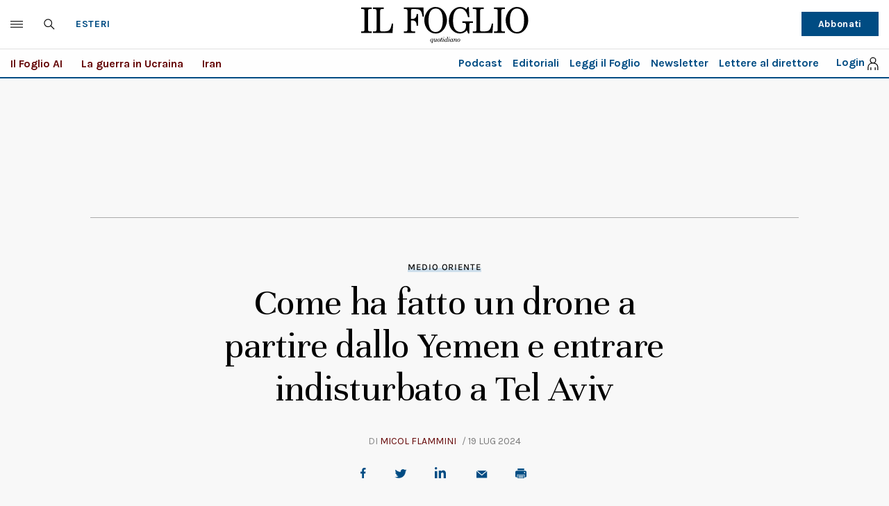

--- FILE ---
content_type: text/html; charset=UTF-8
request_url: https://www.ilfoglio.it/esteri/2024/07/19/news/come-ha-fatto-un-drone-a-partire-dallo-yemen-e-entrare-indisturbato-a-tel-aviv-6770276/
body_size: 55589
content:











        
        
        
        
        
        

        
        
        
        
        
    
<!DOCTYPE html>
<!--[if lt IE 8 ]><html lang="it" class="no-js"><![endif]-->
<!--[if IE 8 ]><html lang="it" class="no-js ie8"><![endif]-->
<!--[if IE 9 ]><html lang="it" class="no-js ie9"><![endif]-->
<!--[if (gt IE 9)|!(IE)]><!--><html lang="it" class="no-js"><!--<![endif]-->
	<head>
	
<script type="text/javascript">(window.NREUM||(NREUM={})).init={privacy:{cookies_enabled:true},ajax:{deny_list:["bam.eu01.nr-data.net"]},distributed_tracing:{enabled:true}};(window.NREUM||(NREUM={})).loader_config={agentID:"322547580",accountID:"3373219",trustKey:"3373219",xpid:"VwUAUlRSARACV1RSDgcEVFA=",licenseKey:"NRJS-fcd3b3138332119cd4b",applicationID:"235096324"};;/*! For license information please see nr-loader-spa-1.263.0.min.js.LICENSE.txt */
(()=>{var e,t,r={2983:(e,t,r)=>{"use strict";r.d(t,{D0:()=>v,gD:()=>y,Vp:()=>s,oC:()=>x,fr:()=>_,jD:()=>P,hR:()=>A,xN:()=>b,x1:()=>c,aN:()=>T,V:()=>j});var n=r(384),i=r(7864);const o={beacon:n.NT.beacon,errorBeacon:n.NT.errorBeacon,licenseKey:void 0,applicationID:void 0,sa:void 0,queueTime:void 0,applicationTime:void 0,ttGuid:void 0,user:void 0,account:void 0,product:void 0,extra:void 0,jsAttributes:{},userAttributes:void 0,atts:void 0,transactionName:void 0,tNamePlain:void 0},a={};function s(e){if(!e)throw new Error("All info objects require an agent identifier!");if(!a[e])throw new Error("Info for ".concat(e," was never set"));return a[e]}function c(e,t){if(!e)throw new Error("All info objects require an agent identifier!");a[e]=(0,i.a)(t,o);const r=(0,n.nY)(e);r&&(r.info=a[e])}var u=r(993);const d=e=>{if(!e||"string"!=typeof e)return!1;try{document.createDocumentFragment().querySelector(e)}catch{return!1}return!0};var l=r(2614),f=r(944);const h="[data-nr-mask]",g=()=>{const e={mask_selector:"*",block_selector:"[data-nr-block]",mask_input_options:{color:!1,date:!1,"datetime-local":!1,email:!1,month:!1,number:!1,range:!1,search:!1,tel:!1,text:!1,time:!1,url:!1,week:!1,textarea:!1,select:!1,password:!0}};return{ajax:{deny_list:void 0,block_internal:!0,enabled:!0,harvestTimeSeconds:10,autoStart:!0},distributed_tracing:{enabled:void 0,exclude_newrelic_header:void 0,cors_use_newrelic_header:void 0,cors_use_tracecontext_headers:void 0,allowed_origins:void 0},feature_flags:[],harvest:{tooManyRequestsDelay:60},jserrors:{enabled:!0,harvestTimeSeconds:10,autoStart:!0},logging:{enabled:!0,harvestTimeSeconds:10,autoStart:!0,level:u.p_.INFO},metrics:{enabled:!0,autoStart:!0},obfuscate:void 0,page_action:{enabled:!0,harvestTimeSeconds:30,autoStart:!0},page_view_event:{enabled:!0,autoStart:!0},page_view_timing:{enabled:!0,harvestTimeSeconds:30,long_task:!1,autoStart:!0},privacy:{cookies_enabled:!0},proxy:{assets:void 0,beacon:void 0},session:{expiresMs:l.wk,inactiveMs:l.BB},session_replay:{autoStart:!0,enabled:!1,harvestTimeSeconds:60,preload:!1,sampling_rate:10,error_sampling_rate:100,collect_fonts:!1,inline_images:!1,inline_stylesheet:!0,fix_stylesheets:!0,mask_all_inputs:!0,get mask_text_selector(){return e.mask_selector},set mask_text_selector(t){d(t)?e.mask_selector="".concat(t,",").concat(h):""===t||null===t?e.mask_selector=h:(0,f.R)(5,t)},get block_class(){return"nr-block"},get ignore_class(){return"nr-ignore"},get mask_text_class(){return"nr-mask"},get block_selector(){return e.block_selector},set block_selector(t){d(t)?e.block_selector+=",".concat(t):""!==t&&(0,f.R)(6,t)},get mask_input_options(){return e.mask_input_options},set mask_input_options(t){t&&"object"==typeof t?e.mask_input_options={...t,password:!0}:(0,f.R)(7,t)}},session_trace:{enabled:!0,harvestTimeSeconds:10,autoStart:!0},soft_navigations:{enabled:!0,harvestTimeSeconds:10,autoStart:!0},spa:{enabled:!0,harvestTimeSeconds:10,autoStart:!0},ssl:void 0}},p={},m="All configuration objects require an agent identifier!";function v(e){if(!e)throw new Error(m);if(!p[e])throw new Error("Configuration for ".concat(e," was never set"));return p[e]}function b(e,t){if(!e)throw new Error(m);p[e]=(0,i.a)(t,g());const r=(0,n.nY)(e);r&&(r.init=p[e])}function y(e,t){if(!e)throw new Error(m);var r=v(e);if(r){for(var n=t.split("."),i=0;i<n.length-1;i++)if("object"!=typeof(r=r[n[i]]))return;r=r[n[n.length-1]]}return r}const w={accountID:void 0,trustKey:void 0,agentID:void 0,licenseKey:void 0,applicationID:void 0,xpid:void 0},R={};function x(e){if(!e)throw new Error("All loader-config objects require an agent identifier!");if(!R[e])throw new Error("LoaderConfig for ".concat(e," was never set"));return R[e]}function T(e,t){if(!e)throw new Error("All loader-config objects require an agent identifier!");R[e]=(0,i.a)(t,w);const r=(0,n.nY)(e);r&&(r.loader_config=R[e])}const A=(0,n.dV)().o;var E=r(6154),N=r(9324);const S={buildEnv:N.F3,distMethod:N.Xs,version:N.xv,originTime:E.WN},O={customTransaction:void 0,disabled:!1,isolatedBacklog:!1,loaderType:void 0,maxBytes:3e4,onerror:void 0,origin:""+E.gm.location,ptid:void 0,releaseIds:{},appMetadata:{},session:void 0,denyList:void 0,harvestCount:0,timeKeeper:void 0},I={};function _(e){if(!e)throw new Error("All runtime objects require an agent identifier!");if(!I[e])throw new Error("Runtime for ".concat(e," was never set"));return I[e]}function j(e,t){if(!e)throw new Error("All runtime objects require an agent identifier!");I[e]={...(0,i.a)(t,O),...S};const r=(0,n.nY)(e);r&&(r.runtime=I[e])}function P(e){return function(e){try{const t=s(e);return!!t.licenseKey&&!!t.errorBeacon&&!!t.applicationID}catch(e){return!1}}(e)}},7864:(e,t,r)=>{"use strict";r.d(t,{a:()=>i});var n=r(944);function i(e,t){try{if(!e||"object"!=typeof e)return(0,n.R)(3);if(!t||"object"!=typeof t)return(0,n.R)(4);const r=Object.create(Object.getPrototypeOf(t),Object.getOwnPropertyDescriptors(t)),o=0===Object.keys(r).length?e:r;for(let a in o)if(void 0!==e[a])try{if(null===e[a]){r[a]=null;continue}Array.isArray(e[a])&&Array.isArray(t[a])?r[a]=Array.from(new Set([...e[a],...t[a]])):"object"==typeof e[a]&&"object"==typeof t[a]?r[a]=i(e[a],t[a]):r[a]=e[a]}catch(e){(0,n.R)(1,e)}return r}catch(e){(0,n.R)(2,e)}}},9324:(e,t,r)=>{"use strict";r.d(t,{F3:()=>i,Xs:()=>o,Yq:()=>a,xv:()=>n});const n="1.263.0",i="PROD",o="CDN",a="2.0.0-alpha.12"},6154:(e,t,r)=>{"use strict";r.d(t,{A4:()=>s,OF:()=>d,RI:()=>i,Vr:()=>g,WN:()=>p,bv:()=>o,gm:()=>a,lR:()=>f,lT:()=>h,m:()=>u,mw:()=>c,sb:()=>l});var n=r(1863);const i="undefined"!=typeof window&&!!window.document,o="undefined"!=typeof WorkerGlobalScope&&("undefined"!=typeof self&&self instanceof WorkerGlobalScope&&self.navigator instanceof WorkerNavigator||"undefined"!=typeof globalThis&&globalThis instanceof WorkerGlobalScope&&globalThis.navigator instanceof WorkerNavigator),a=i?window:"undefined"!=typeof WorkerGlobalScope&&("undefined"!=typeof self&&self instanceof WorkerGlobalScope&&self||"undefined"!=typeof globalThis&&globalThis instanceof WorkerGlobalScope&&globalThis),s="complete"===a?.document?.readyState,c=Boolean("hidden"===a?.document?.visibilityState),u=""+a?.location,d=/iPad|iPhone|iPod/.test(a.navigator?.userAgent),l=d&&"undefined"==typeof SharedWorker,f=(()=>{const e=a.navigator?.userAgent?.match(/Firefox[/\s](\d+\.\d+)/);return Array.isArray(e)&&e.length>=2?+e[1]:0})(),h=Boolean(i&&window.document.documentMode),g=!!a.navigator?.sendBeacon,p=Date.now()-(0,n.t)()},4777:(e,t,r)=>{"use strict";r.d(t,{J:()=>o});var n=r(944);const i={agentIdentifier:"",ee:void 0};class o{constructor(e){try{if("object"!=typeof e)return(0,n.R)(8);this.sharedContext={},Object.assign(this.sharedContext,i),Object.entries(e).forEach((e=>{let[t,r]=e;Object.keys(i).includes(t)&&(this.sharedContext[t]=r)}))}catch(e){(0,n.R)(9,e)}}}},7295:(e,t,r)=>{"use strict";r.d(t,{Xv:()=>a,gX:()=>i,iW:()=>o});var n=[];function i(e){if(!e||o(e))return!1;if(0===n.length)return!0;for(var t=0;t<n.length;t++){var r=n[t];if("*"===r.hostname)return!1;if(s(r.hostname,e.hostname)&&c(r.pathname,e.pathname))return!1}return!0}function o(e){return void 0===e.hostname}function a(e){if(n=[],e&&e.length)for(var t=0;t<e.length;t++){let r=e[t];if(!r)continue;0===r.indexOf("http://")?r=r.substring(7):0===r.indexOf("https://")&&(r=r.substring(8));const i=r.indexOf("/");let o,a;i>0?(o=r.substring(0,i),a=r.substring(i)):(o=r,a="");let[s]=o.split(":");n.push({hostname:s,pathname:a})}}function s(e,t){return!(e.length>t.length)&&t.indexOf(e)===t.length-e.length}function c(e,t){return 0===e.indexOf("/")&&(e=e.substring(1)),0===t.indexOf("/")&&(t=t.substring(1)),""===e||e===t}},1687:(e,t,r)=>{"use strict";r.d(t,{Ak:()=>c,Ze:()=>l,x3:()=>u});var n=r(7836),i=r(1478),o=r(3606),a=r(860);const s={};function c(e,t){const r={staged:!1,priority:a.P[t]||0};d(e),s[e].get(t)||s[e].set(t,r)}function u(e,t){e&&s[e]&&(s[e].get(t)&&s[e].delete(t),h(e,t,!1),s[e].size&&f(e))}function d(e){if(!e)throw new Error("agentIdentifier required");s[e]||(s[e]=new Map)}function l(){let e=arguments.length>0&&void 0!==arguments[0]?arguments[0]:"",t=arguments.length>1&&void 0!==arguments[1]?arguments[1]:"feature",r=arguments.length>2&&void 0!==arguments[2]&&arguments[2];if(d(e),!e||!s[e].get(t)||r)return h(e,t);s[e].get(t).staged=!0,f(e)}function f(e){const t=Array.from(s[e]);t.every((e=>{let[t,r]=e;return r.staged}))&&(t.sort(((e,t)=>e[1].priority-t[1].priority)),t.forEach((t=>{let[r]=t;s[e].delete(r),h(e,r)})))}function h(e,t){let r=!(arguments.length>2&&void 0!==arguments[2])||arguments[2];const a=e?n.ee.get(e):n.ee,s=o.i.handlers;if(!a.aborted&&a.backlog&&s){if(r){const e=a.backlog[t],r=s[t];if(r){for(let t=0;e&&t<e.length;++t)g(e[t],r);(0,i.$)(r,(function(e,t){(0,i.$)(t,(function(t,r){r[0].on(e,r[1])}))}))}}a.isolatedBacklog||delete s[t],a.backlog[t]=null,a.emit("drain-"+t,[])}}function g(e,t){var r=e[1];(0,i.$)(t[r],(function(t,r){var n=e[0];if(r[0]===n){var i=r[1],o=e[3],a=e[2];i.apply(o,a)}}))}},7836:(e,t,r)=>{"use strict";r.d(t,{P:()=>c,ee:()=>u});var n=r(384),i=r(8990),o=r(2983),a=r(2646),s=r(5607);const c="nr@context:".concat(s.W),u=function e(t,r){var n={},s={},d={},l=!1;try{l=16===r.length&&(0,o.fr)(r).isolatedBacklog}catch(e){}var f={on:g,addEventListener:g,removeEventListener:function(e,t){var r=n[e];if(!r)return;for(var i=0;i<r.length;i++)r[i]===t&&r.splice(i,1)},emit:function(e,r,n,i,o){!1!==o&&(o=!0);if(u.aborted&&!i)return;t&&o&&t.emit(e,r,n);for(var a=h(n),c=p(e),d=c.length,l=0;l<d;l++)c[l].apply(a,r);var g=v()[s[e]];g&&g.push([f,e,r,a]);return a},get:m,listeners:p,context:h,buffer:function(e,t){const r=v();if(t=t||"feature",f.aborted)return;Object.entries(e||{}).forEach((e=>{let[n,i]=e;s[i]=t,t in r||(r[t]=[])}))},abort:function(){f._aborted=!0,Object.keys(f.backlog).forEach((e=>{delete f.backlog[e]}))},isBuffering:function(e){return!!v()[s[e]]},debugId:r,backlog:l?{}:t&&"object"==typeof t.backlog?t.backlog:{},isolatedBacklog:l};return Object.defineProperty(f,"aborted",{get:()=>{let e=f._aborted||!1;return e||(t&&(e=t.aborted),e)}}),f;function h(e){return e&&e instanceof a.y?e:e?(0,i.I)(e,c,(()=>new a.y(c))):new a.y(c)}function g(e,t){n[e]=p(e).concat(t)}function p(e){return n[e]||[]}function m(t){return d[t]=d[t]||e(f,t)}function v(){return f.backlog}}(void 0,"globalEE"),d=(0,n.Zm)();d.ee||(d.ee=u)},2646:(e,t,r)=>{"use strict";r.d(t,{y:()=>n});class n{constructor(e){this.contextId=e}}},9908:(e,t,r)=>{"use strict";r.d(t,{d:()=>n,p:()=>i});var n=r(7836).ee.get("handle");function i(e,t,r,i,o){o?(o.buffer([e],i),o.emit(e,t,r)):(n.buffer([e],i),n.emit(e,t,r))}},3606:(e,t,r)=>{"use strict";r.d(t,{i:()=>o});var n=r(9908);o.on=a;var i=o.handlers={};function o(e,t,r,o){a(o||n.d,i,e,t,r)}function a(e,t,r,i,o){o||(o="feature"),e||(e=n.d);var a=t[o]=t[o]||{};(a[r]=a[r]||[]).push([e,i])}},3878:(e,t,r)=>{"use strict";r.d(t,{DD:()=>c,jT:()=>a,sp:()=>s});var n=r(6154);let i=!1,o=!1;try{const e={get passive(){return i=!0,!1},get signal(){return o=!0,!1}};n.gm.addEventListener("test",null,e),n.gm.removeEventListener("test",null,e)}catch(e){}function a(e,t){return i||o?{capture:!!e,passive:i,signal:t}:!!e}function s(e,t){let r=arguments.length>2&&void 0!==arguments[2]&&arguments[2],n=arguments.length>3?arguments[3]:void 0;window.addEventListener(e,t,a(r,n))}function c(e,t){let r=arguments.length>2&&void 0!==arguments[2]&&arguments[2],n=arguments.length>3?arguments[3]:void 0;document.addEventListener(e,t,a(r,n))}},5607:(e,t,r)=>{"use strict";r.d(t,{W:()=>n});const n=(0,r(9566).bz)()},9566:(e,t,r)=>{"use strict";r.d(t,{LA:()=>s,ZF:()=>c,bz:()=>a,el:()=>u});var n=r(6154);const i="xxxxxxxx-xxxx-4xxx-yxxx-xxxxxxxxxxxx";function o(e,t){return e?15&e[t]:16*Math.random()|0}function a(){const e=n.gm?.crypto||n.gm?.msCrypto;let t,r=0;return e&&e.getRandomValues&&(t=e.getRandomValues(new Uint8Array(30))),i.split("").map((e=>"x"===e?o(t,r++).toString(16):"y"===e?(3&o()|8).toString(16):e)).join("")}function s(e){const t=n.gm?.crypto||n.gm?.msCrypto;let r,i=0;t&&t.getRandomValues&&(r=t.getRandomValues(new Uint8Array(e)));const a=[];for(var s=0;s<e;s++)a.push(o(r,i++).toString(16));return a.join("")}function c(){return s(16)}function u(){return s(32)}},2614:(e,t,r)=>{"use strict";r.d(t,{BB:()=>a,H3:()=>n,g:()=>u,iL:()=>c,tS:()=>s,uh:()=>i,wk:()=>o});const n="NRBA",i="SESSION",o=144e5,a=18e5,s={STARTED:"session-started",PAUSE:"session-pause",RESET:"session-reset",RESUME:"session-resume",UPDATE:"session-update"},c={SAME_TAB:"same-tab",CROSS_TAB:"cross-tab"},u={OFF:0,FULL:1,ERROR:2}},1863:(e,t,r)=>{"use strict";function n(){return Math.floor(performance.now())}r.d(t,{t:()=>n})},7485:(e,t,r)=>{"use strict";r.d(t,{D:()=>i});var n=r(6154);function i(e){if(0===(e||"").indexOf("data:"))return{protocol:"data"};try{const t=new URL(e,location.href),r={port:t.port,hostname:t.hostname,pathname:t.pathname,search:t.search,protocol:t.protocol.slice(0,t.protocol.indexOf(":")),sameOrigin:t.protocol===n.gm?.location?.protocol&&t.host===n.gm?.location?.host};return r.port&&""!==r.port||("http:"===t.protocol&&(r.port="80"),"https:"===t.protocol&&(r.port="443")),r.pathname&&""!==r.pathname?r.pathname.startsWith("/")||(r.pathname="/".concat(r.pathname)):r.pathname="/",r}catch(e){return{}}}},944:(e,t,r)=>{"use strict";function n(e,t){"function"==typeof console.debug&&console.debug("New Relic Warning: https://github.com/newrelic/newrelic-browser-agent/blob/main/docs/warning-codes.md#".concat(e),t)}r.d(t,{R:()=>n})},5284:(e,t,r)=>{"use strict";r.d(t,{t:()=>c,B:()=>s});var n=r(7836),i=r(6154);const o="newrelic";const a=new Set,s={};function c(e,t){const r=n.ee.get(t);s[t]??={},e&&"object"==typeof e&&(a.has(t)||(r.emit("rumresp",[e]),s[t]=e,a.add(t),function(){let e=arguments.length>0&&void 0!==arguments[0]?arguments[0]:{};try{i.gm.dispatchEvent(new CustomEvent(o,{detail:e}))}catch(e){}}({loaded:!0})))}},8990:(e,t,r)=>{"use strict";r.d(t,{I:()=>i});var n=Object.prototype.hasOwnProperty;function i(e,t,r){if(n.call(e,t))return e[t];var i=r();if(Object.defineProperty&&Object.keys)try{return Object.defineProperty(e,t,{value:i,writable:!0,enumerable:!1}),i}catch(e){}return e[t]=i,i}},6389:(e,t,r)=>{"use strict";function n(e){var t=this;let r=arguments.length>1&&void 0!==arguments[1]?arguments[1]:500,n=arguments.length>2&&void 0!==arguments[2]?arguments[2]:{};const i=n?.leading||!1;let o;return function(){for(var n=arguments.length,a=new Array(n),s=0;s<n;s++)a[s]=arguments[s];i&&void 0===o&&(e.apply(t,a),o=setTimeout((()=>{o=clearTimeout(o)}),r)),i||(clearTimeout(o),o=setTimeout((()=>{e.apply(t,a)}),r))}}function i(e){var t=this;let r=!1;return function(){if(!r){r=!0;for(var n=arguments.length,i=new Array(n),o=0;o<n;o++)i[o]=arguments[o];e.apply(t,i)}}}r.d(t,{J:()=>i,s:()=>n})},1478:(e,t,r)=>{"use strict";r.d(t,{$:()=>n});const n=(e,t)=>Object.entries(e||{}).map((e=>{let[r,n]=e;return t(r,n)}))},3304:(e,t,r)=>{"use strict";r.d(t,{A:()=>o});var n=r(7836);const i=()=>{const e=new WeakSet;return(t,r)=>{if("object"==typeof r&&null!==r){if(e.has(r))return;e.add(r)}return r}};function o(e){try{return JSON.stringify(e,i())}catch(e){try{n.ee.emit("internal-error",[e])}catch(e){}}}},5289:(e,t,r)=>{"use strict";r.d(t,{GG:()=>o,sB:()=>a});var n=r(3878);function i(){return"undefined"==typeof document||"complete"===document.readyState}function o(e,t){if(i())return e();(0,n.sp)("load",e,t)}function a(e){if(i())return e();(0,n.DD)("DOMContentLoaded",e)}},384:(e,t,r)=>{"use strict";r.d(t,{NT:()=>o,US:()=>d,Zm:()=>a,bQ:()=>c,dV:()=>s,nY:()=>u,pV:()=>l});var n=r(6154),i=r(1863);const o={beacon:"bam.nr-data.net",errorBeacon:"bam.nr-data.net"};function a(){return n.gm.NREUM||(n.gm.NREUM={}),void 0===n.gm.newrelic&&(n.gm.newrelic=n.gm.NREUM),n.gm.NREUM}function s(){let e=a();return e.o||(e.o={ST:n.gm.setTimeout,SI:n.gm.setImmediate,CT:n.gm.clearTimeout,XHR:n.gm.XMLHttpRequest,REQ:n.gm.Request,EV:n.gm.Event,PR:n.gm.Promise,MO:n.gm.MutationObserver,FETCH:n.gm.fetch}),e}function c(e,t){let r=a();r.initializedAgents??={},t.initializedAt={ms:(0,i.t)(),date:new Date},r.initializedAgents[e]=t}function u(e){let t=a();return t.initializedAgents?.[e]}function d(e,t){a()[e]=t}function l(){return function(){let e=a();const t=e.info||{};e.info={beacon:o.beacon,errorBeacon:o.errorBeacon,...t}}(),function(){let e=a();const t=e.init||{};e.init={...t}}(),s(),function(){let e=a();const t=e.loader_config||{};e.loader_config={...t}}(),a()}},2843:(e,t,r)=>{"use strict";r.d(t,{u:()=>i});var n=r(3878);function i(e){let t=arguments.length>1&&void 0!==arguments[1]&&arguments[1],r=arguments.length>2?arguments[2]:void 0,i=arguments.length>3?arguments[3]:void 0;(0,n.DD)("visibilitychange",(function(){if(t)return void("hidden"===document.visibilityState&&e());e(document.visibilityState)}),r,i)}},8941:(e,t,r)=>{"use strict";r.d(t,{um:()=>f,NZ:()=>R,vC:()=>A,Ri:()=>O,Ak:()=>_,o8:()=>P,MO:()=>U,bX:()=>F});var n=r(7836),i=r(3434),o=r(8990),a=r(6154);const s={},c=a.gm.XMLHttpRequest,u="addEventListener",d="removeEventListener",l="nr@wrapped:".concat(n.P);function f(e){var t=function(e){return(e||n.ee).get("events")}(e);if(s[t.debugId]++)return t;s[t.debugId]=1;var r=(0,i.YM)(t,!0);function f(e){r.inPlace(e,[u,d],"-",g)}function g(e,t){return e[1]}return"getPrototypeOf"in Object&&(a.RI&&h(document,f),h(a.gm,f),h(c.prototype,f)),t.on(u+"-start",(function(e,t){var n=e[1];if(null!==n&&("function"==typeof n||"object"==typeof n)){var i=(0,o.I)(n,l,(function(){var e={object:function(){if("function"!=typeof n.handleEvent)return;return n.handleEvent.apply(n,arguments)},function:n}[typeof n];return e?r(e,"fn-",null,e.name||"anonymous"):n}));this.wrapped=e[1]=i}})),t.on(d+"-start",(function(e){e[1]=this.wrapped||e[1]})),t}function h(e,t){let r=e;for(;"object"==typeof r&&!Object.prototype.hasOwnProperty.call(r,u);)r=Object.getPrototypeOf(r);for(var n=arguments.length,i=new Array(n>2?n-2:0),o=2;o<n;o++)i[o-2]=arguments[o];r&&t(r,...i)}var g="fetch-",p=g+"body-",m=["arrayBuffer","blob","json","text","formData"],v=a.gm.Request,b=a.gm.Response,y="prototype";const w={};function R(e){const t=function(e){return(e||n.ee).get("fetch")}(e);if(!(v&&b&&a.gm.fetch))return t;if(w[t.debugId]++)return t;function r(e,r,i){var o=e[r];"function"==typeof o&&(e[r]=function(){var e,r=[...arguments],a={};t.emit(i+"before-start",[r],a),a[n.P]&&a[n.P].dt&&(e=a[n.P].dt);var s=o.apply(this,r);return t.emit(i+"start",[r,e],s),s.then((function(e){return t.emit(i+"end",[null,e],s),e}),(function(e){throw t.emit(i+"end",[e],s),e}))})}return w[t.debugId]=1,m.forEach((e=>{r(v[y],e,p),r(b[y],e,p)})),r(a.gm,"fetch",g),t.on(g+"end",(function(e,r){var n=this;if(r){var i=r.headers.get("content-length");null!==i&&(n.rxSize=i),t.emit(g+"done",[null,r],n)}else t.emit(g+"done",[e],n)})),t}const x={},T=["pushState","replaceState"];function A(e){const t=function(e){return(e||n.ee).get("history")}(e);return!a.RI||x[t.debugId]++||(x[t.debugId]=1,(0,i.YM)(t).inPlace(window.history,T,"-")),t}var E=r(3878);const N={},S=["appendChild","insertBefore","replaceChild"];function O(e){const t=function(e){return(e||n.ee).get("jsonp")}(e);if(!a.RI||N[t.debugId])return t;N[t.debugId]=!0;var r=(0,i.YM)(t),o=/[?&](?:callback|cb)=([^&#]+)/,s=/(.*)\.([^.]+)/,c=/^(\w+)(\.|$)(.*)$/;function u(e,t){if(!e)return t;const r=e.match(c),n=r[1];return u(r[3],t[n])}return r.inPlace(Node.prototype,S,"dom-"),t.on("dom-start",(function(e){!function(e){if(!e||"string"!=typeof e.nodeName||"script"!==e.nodeName.toLowerCase())return;if("function"!=typeof e.addEventListener)return;var n=(i=e.src,a=i.match(o),a?a[1]:null);var i,a;if(!n)return;var c=function(e){var t=e.match(s);if(t&&t.length>=3)return{key:t[2],parent:u(t[1],window)};return{key:e,parent:window}}(n);if("function"!=typeof c.parent[c.key])return;var d={};function l(){t.emit("jsonp-end",[],d),e.removeEventListener("load",l,(0,E.jT)(!1)),e.removeEventListener("error",f,(0,E.jT)(!1))}function f(){t.emit("jsonp-error",[],d),t.emit("jsonp-end",[],d),e.removeEventListener("load",l,(0,E.jT)(!1)),e.removeEventListener("error",f,(0,E.jT)(!1))}r.inPlace(c.parent,[c.key],"cb-",d),e.addEventListener("load",l,(0,E.jT)(!1)),e.addEventListener("error",f,(0,E.jT)(!1)),t.emit("new-jsonp",[e.src],d)}(e[0])})),t}const I={};function _(e){const t=function(e){return(e||n.ee).get("mutation")}(e);if(!a.RI||I[t.debugId])return t;I[t.debugId]=!0;var r=(0,i.YM)(t),o=a.gm.MutationObserver;return o&&(window.MutationObserver=function(e){return this instanceof o?new o(r(e,"fn-")):o.apply(this,arguments)},MutationObserver.prototype=o.prototype),t}const j={};function P(e){const t=function(e){return(e||n.ee).get("promise")}(e);if(j[t.debugId])return t;j[t.debugId]=!0;var r=t.context,o=(0,i.YM)(t),s=a.gm.Promise;return s&&function(){function e(r){var n=t.context(),i=o(r,"executor-",n,null,!1);const a=Reflect.construct(s,[i],e);return t.context(a).getCtx=function(){return n},a}a.gm.Promise=e,Object.defineProperty(e,"name",{value:"Promise"}),e.toString=function(){return s.toString()},Object.setPrototypeOf(e,s),["all","race"].forEach((function(r){const n=s[r];e[r]=function(e){let i=!1;[...e||[]].forEach((e=>{this.resolve(e).then(a("all"===r),a(!1))}));const o=n.apply(this,arguments);return o;function a(e){return function(){t.emit("propagate",[null,!i],o,!1,!1),i=i||!e}}}})),["resolve","reject"].forEach((function(r){const n=s[r];e[r]=function(e){const r=n.apply(this,arguments);return e!==r&&t.emit("propagate",[e,!0],r,!1,!1),r}})),e.prototype=s.prototype;const n=s.prototype.then;s.prototype.then=function(){var e=this,i=r(e);i.promise=e;for(var a=arguments.length,s=new Array(a),c=0;c<a;c++)s[c]=arguments[c];s[0]=o(s[0],"cb-",i,null,!1),s[1]=o(s[1],"cb-",i,null,!1);const u=n.apply(this,s);return i.nextPromise=u,t.emit("propagate",[e,!0],u,!1,!1),u},s.prototype.then[i.Jt]=n,t.on("executor-start",(function(e){e[0]=o(e[0],"resolve-",this,null,!1),e[1]=o(e[1],"resolve-",this,null,!1)})),t.on("executor-err",(function(e,t,r){e[1](r)})),t.on("cb-end",(function(e,r,n){t.emit("propagate",[n,!0],this.nextPromise,!1,!1)})),t.on("propagate",(function(e,r,n){this.getCtx&&!r||(this.getCtx=function(){if(e instanceof Promise)var r=t.context(e);return r&&r.getCtx?r.getCtx():this})}))}(),t}const C={},k="setTimeout",L="setInterval",D="clearTimeout",H="-start",M="-",K=[k,"setImmediate",L,D,"clearImmediate"];function U(e){const t=function(e){return(e||n.ee).get("timer")}(e);if(C[t.debugId]++)return t;C[t.debugId]=1;var r=(0,i.YM)(t);return r.inPlace(a.gm,K.slice(0,2),k+M),r.inPlace(a.gm,K.slice(2,3),L+M),r.inPlace(a.gm,K.slice(3),D+M),t.on(L+H,(function(e,t,n){e[0]=r(e[0],"fn-",null,n)})),t.on(k+H,(function(e,t,n){this.method=n,this.timerDuration=isNaN(e[1])?0:+e[1],e[0]=r(e[0],"fn-",this,n)})),t}var B=r(944);const G={},V=["open","send"];function F(e){var t=e||n.ee;const r=function(e){return(e||n.ee).get("xhr")}(t);if(G[r.debugId]++)return r;G[r.debugId]=1,f(t);var o=(0,i.YM)(r),s=a.gm.XMLHttpRequest,c=a.gm.MutationObserver,u=a.gm.Promise,d=a.gm.setInterval,l="readystatechange",h=["onload","onerror","onabort","onloadstart","onloadend","onprogress","ontimeout"],g=[],p=a.gm.XMLHttpRequest=function(e){const t=new s(e),n=r.context(t);try{r.emit("new-xhr",[t],n),t.addEventListener(l,(i=n,function(){var e=this;e.readyState>3&&!i.resolved&&(i.resolved=!0,r.emit("xhr-resolved",[],e)),o.inPlace(e,h,"fn-",R)}),(0,E.jT)(!1))}catch(e){(0,B.R)(15,e);try{r.emit("internal-error",[e])}catch(e){}}var i;return t};function m(e,t){o.inPlace(t,["onreadystatechange"],"fn-",R)}if(function(e,t){for(var r in e)t[r]=e[r]}(s,p),p.prototype=s.prototype,o.inPlace(p.prototype,V,"-xhr-",R),r.on("send-xhr-start",(function(e,t){m(e,t),function(e){g.push(e),c&&(v?v.then(w):d?d(w):(b=-b,y.data=b))}(t)})),r.on("open-xhr-start",m),c){var v=u&&u.resolve();if(!d&&!u){var b=1,y=document.createTextNode(b);new c(w).observe(y,{characterData:!0})}}else t.on("fn-end",(function(e){e[0]&&e[0].type===l||w()}));function w(){for(var e=0;e<g.length;e++)m(0,g[e]);g.length&&(g=[])}function R(e,t){return t}return r}},3434:(e,t,r)=>{"use strict";r.d(t,{Jt:()=>o,YM:()=>c});var n=r(7836),i=r(5607);const o="nr@original:".concat(i.W);var a=Object.prototype.hasOwnProperty,s=!1;function c(e,t){return e||(e=n.ee),r.inPlace=function(e,t,n,i,o){n||(n="");const a="-"===n.charAt(0);for(let s=0;s<t.length;s++){const c=t[s],u=e[c];d(u)||(e[c]=r(u,a?c+n:n,i,c,o))}},r.flag=o,r;function r(t,r,n,s,c){return d(t)?t:(r||(r=""),nrWrapper[o]=t,function(e,t,r){if(Object.defineProperty&&Object.keys)try{return Object.keys(e).forEach((function(r){Object.defineProperty(t,r,{get:function(){return e[r]},set:function(t){return e[r]=t,t}})})),t}catch(e){u([e],r)}for(var n in e)a.call(e,n)&&(t[n]=e[n])}(t,nrWrapper,e),nrWrapper);function nrWrapper(){var o,a,d,l;try{a=this,o=[...arguments],d="function"==typeof n?n(o,a):n||{}}catch(t){u([t,"",[o,a,s],d],e)}i(r+"start",[o,a,s],d,c);try{return l=t.apply(a,o)}catch(e){throw i(r+"err",[o,a,e],d,c),e}finally{i(r+"end",[o,a,l],d,c)}}}function i(r,n,i,o){if(!s||t){var a=s;s=!0;try{e.emit(r,n,i,t,o)}catch(t){u([t,r,n,i],e)}s=a}}}function u(e,t){t||(t=n.ee);try{t.emit("internal-error",e)}catch(e){}}function d(e){return!(e&&"function"==typeof e&&e.apply&&!e[o])}},9300:(e,t,r)=>{"use strict";r.d(t,{T:()=>n});const n=r(860).K.ajax},6774:(e,t,r)=>{"use strict";r.d(t,{T:()=>n});const n=r(860).K.jserrors},993:(e,t,r)=>{"use strict";r.d(t,{ET:()=>o,It:()=>s,TZ:()=>a,p_:()=>i});var n=r(860);const i={ERROR:"ERROR",WARN:"WARN",INFO:"INFO",DEBUG:"DEBUG",TRACE:"TRACE"},o="log",a=n.K.logging,s=1e6},3785:(e,t,r)=>{"use strict";r.d(t,{R:()=>c,b:()=>u});var n=r(9908),i=r(1863),o=r(860),a=r(3969),s=r(993);function c(e,t){let r=arguments.length>2&&void 0!==arguments[2]?arguments[2]:{},c=arguments.length>3&&void 0!==arguments[3]?arguments[3]:s.p_.INFO;(0,n.p)(a.xV,["API/logging/".concat(c.toLowerCase(),"/called")],void 0,o.K.metrics,e),(0,n.p)(s.ET,[(0,i.t)(),t,r,c],void 0,o.K.logging,e)}function u(e){return"string"==typeof e&&Object.values(s.p_).some((t=>t===e))}},3969:(e,t,r)=>{"use strict";r.d(t,{TZ:()=>n,XG:()=>s,rs:()=>i,xV:()=>a,z_:()=>o});const n=r(860).K.metrics,i="sm",o="cm",a="storeSupportabilityMetrics",s="storeEventMetrics"},8166:(e,t,r)=>{"use strict";r.d(t,{T:()=>n});const n=r(860).K.pageAction},6630:(e,t,r)=>{"use strict";r.d(t,{T:()=>n});const n=r(860).K.pageViewEvent},782:(e,t,r)=>{"use strict";r.d(t,{T:()=>n});const n=r(860).K.pageViewTiming},6344:(e,t,r)=>{"use strict";r.d(t,{BB:()=>f,G4:()=>o,It:()=>c,No:()=>u,Qb:()=>h,TZ:()=>i,Ug:()=>a,_s:()=>s,bc:()=>l,yP:()=>d});var n=r(2614);const i=r(860).K.sessionReplay,o={RECORD:"recordReplay",PAUSE:"pauseReplay",REPLAY_RUNNING:"replayRunning",ERROR_DURING_REPLAY:"errorDuringReplay"},a=.12,s={DomContentLoaded:0,Load:1,FullSnapshot:2,IncrementalSnapshot:3,Meta:4,Custom:5},c=1e6,u=64e3,d={[n.g.ERROR]:15e3,[n.g.FULL]:3e5,[n.g.OFF]:0},l={RESET:{message:"Session was reset",sm:"Reset"},IMPORT:{message:"Recorder failed to import",sm:"Import"},TOO_MANY:{message:"429: Too Many Requests",sm:"Too-Many"},TOO_BIG:{message:"Payload was too large",sm:"Too-Big"},CROSS_TAB:{message:"Session Entity was set to OFF on another tab",sm:"Cross-Tab"},ENTITLEMENTS:{message:"Session Replay is not allowed and will not be started",sm:"Entitlement"}},f=5e3,h={API:"api"}},5270:(e,t,r)=>{"use strict";r.d(t,{Aw:()=>s,CT:()=>c,SR:()=>a});var n=r(2983),i=r(7767),o=r(6154);function a(e){return!!n.hR.MO&&(0,i.V)(e)&&!0===(0,n.gD)(e,"session_trace.enabled")}function s(e){return!0===(0,n.gD)(e,"session_replay.preload")&&a(e)}function c(e,t){const r=t.correctAbsoluteTimestamp(e);return{originalTimestamp:e,correctedTimestamp:r,timestampDiff:e-r,originTime:o.WN,correctedOriginTime:t.correctedOriginTime,originTimeDiff:Math.floor(o.WN-t.correctedOriginTime)}}},3738:(e,t,r)=>{"use strict";r.d(t,{He:()=>i,Kp:()=>s,Lc:()=>u,Rz:()=>d,TZ:()=>n,bD:()=>o,d3:()=>a,jx:()=>l,uP:()=>c});const n=r(860).K.sessionTrace,i="bstResource",o="resource",a="-start",s="-end",c="fn"+a,u="fn"+s,d="pushState",l=1e3},3962:(e,t,r)=>{"use strict";r.d(t,{AM:()=>o,O2:()=>s,Qu:()=>c,TZ:()=>a,ih:()=>u,tC:()=>i});var n=r(860);const i=["click","keydown","submit"],o="api",a=n.K.softNav,s={INITIAL_PAGE_LOAD:"",ROUTE_CHANGE:1,UNSPECIFIED:2},c={INTERACTION:1,AJAX:2,CUSTOM_END:3,CUSTOM_TRACER:4},u={IP:"in progress",FIN:"finished",CAN:"cancelled"}},7378:(e,t,r)=>{"use strict";r.d(t,{$p:()=>x,BR:()=>b,Kp:()=>R,L3:()=>y,Lc:()=>c,NC:()=>o,SG:()=>d,TZ:()=>i,U6:()=>g,UT:()=>m,d3:()=>w,dT:()=>f,e5:()=>A,gx:()=>v,l9:()=>l,oW:()=>h,op:()=>p,rw:()=>u,tH:()=>E,uP:()=>s,wW:()=>T,xq:()=>a});var n=r(2983);const i=r(860).K.spa,o=["click","submit","keypress","keydown","keyup","change"],a=999,s="fn-start",c="fn-end",u="cb-start",d="api-ixn-",l="remaining",f="interaction",h="spaNode",g="jsonpNode",p="fetch-start",m="fetch-done",v="fetch-body-",b="jsonp-end",y=n.hR.ST,w="-start",R="-end",x="-body",T="cb"+R,A="jsTime",E="fetch"},4234:(e,t,r)=>{"use strict";r.d(t,{W:()=>i});var n=r(7836);class i{constructor(e,t,r){this.agentIdentifier=e,this.aggregator=t,this.ee=n.ee.get(e),this.featureName=r,this.blocked=!1}}},7767:(e,t,r)=>{"use strict";r.d(t,{V:()=>o});var n=r(2983),i=r(6154);const o=e=>i.RI&&!0===(0,n.gD)(e,"privacy.cookies_enabled")},425:(e,t,r)=>{"use strict";r.d(t,{j:()=>O});var n=r(860),i=r(2983),o=r(9908),a=r(7836),s=r(1687),c=r(5289),u=r(6154),d=r(944),l=r(3969),f=r(384),h=r(6344);const g=["setErrorHandler","finished","addToTrace","addRelease","addPageAction","setCurrentRouteName","setPageViewName","setCustomAttribute","interaction","noticeError","setUserId","setApplicationVersion","start",h.G4.RECORD,h.G4.PAUSE,"log","wrapLogger"],p=["setErrorHandler","finished","addToTrace","addRelease"];var m=r(1863),v=r(2614),b=r(993),y=r(3785),w=r(2646),R=r(3434);function x(e,t,r,n){if("object"!=typeof t||!t||"string"!=typeof r||!r||"function"!=typeof t[r])return(0,d.R)(29);const i=function(e){return(e||a.ee).get("logger")}(e),o=(0,R.YM)(i),s=new w.y(a.P);return s.level=n.level,s.customAttributes=n.customAttributes,o.inPlace(t,[r],"wrap-logger-",s),i}function T(){const e=(0,f.pV)();g.forEach((t=>{e[t]=function(){for(var r=arguments.length,n=new Array(r),i=0;i<r;i++)n[i]=arguments[i];return function(t){for(var r=arguments.length,n=new Array(r>1?r-1:0),i=1;i<r;i++)n[i-1]=arguments[i];let o=[];return Object.values(e.initializedAgents).forEach((e=>{e&&e.api?e.exposed&&e.api[t]&&o.push(e.api[t](...n)):(0,d.R)(38,t)})),o.length>1?o:o[0]}(t,...n)}}))}const A={};var E=r(5284);const N=e=>{const t=e.startsWith("http");e+="/",r.p=t?e:"https://"+e};let S=!1;function O(e){let t=arguments.length>1&&void 0!==arguments[1]?arguments[1]:{},g=arguments.length>2?arguments[2]:void 0,w=arguments.length>3?arguments[3]:void 0,{init:R,info:O,loader_config:I,runtime:_={loaderType:g},exposed:j=!0}=t;const P=(0,f.pV)();O||(R=P.init,O=P.info,I=P.loader_config),(0,i.xN)(e.agentIdentifier,R||{}),(0,i.aN)(e.agentIdentifier,I||{}),O.jsAttributes??={},u.bv&&(O.jsAttributes.isWorker=!0),(0,i.x1)(e.agentIdentifier,O);const C=(0,i.D0)(e.agentIdentifier),k=[O.beacon,O.errorBeacon];S||(C.proxy.assets&&(N(C.proxy.assets),k.push(C.proxy.assets)),C.proxy.beacon&&k.push(C.proxy.beacon),T(),(0,f.US)("activatedFeatures",E.B),e.runSoftNavOverSpa&&=!0===C.soft_navigations.enabled&&C.feature_flags.includes("soft_nav")),_.denyList=[...C.ajax.deny_list||[],...C.ajax.block_internal?k:[]],_.ptid=e.agentIdentifier,(0,i.V)(e.agentIdentifier,_),void 0===e.api&&(e.api=function(e,t){let f=arguments.length>2&&void 0!==arguments[2]&&arguments[2];t||(0,s.Ak)(e,"api");const g={};var w=a.ee.get(e),R=w.get("tracer");A[e]=v.g.OFF,w.on(h.G4.REPLAY_RUNNING,(t=>{A[e]=t}));var T="api-",E=T+"ixn-";function N(t,r,n,o){const a=(0,i.Vp)(e);return null===r?delete a.jsAttributes[t]:(0,i.x1)(e,{...a,jsAttributes:{...a.jsAttributes,[t]:r}}),I(T,n,!0,o||null===r?"session":void 0)(t,r)}function S(){}g.log=function(e){let{customAttributes:t={},level:r=b.p_.INFO}=arguments.length>1&&void 0!==arguments[1]?arguments[1]:{};(0,o.p)(l.xV,["API/log/called"],void 0,n.K.metrics,w),(0,y.R)(w,e,t,r)},g.wrapLogger=function(e,t){let{customAttributes:r={},level:i=b.p_.INFO}=arguments.length>2&&void 0!==arguments[2]?arguments[2]:{};(0,o.p)(l.xV,["API/wrapLogger/called"],void 0,n.K.metrics,w),x(w,e,t,{customAttributes:r,level:i})},p.forEach((e=>{g[e]=I(T,e,!0,"api")})),g.addPageAction=I(T,"addPageAction",!0,n.K.pageAction),g.setPageViewName=function(t,r){if("string"==typeof t)return"/"!==t.charAt(0)&&(t="/"+t),(0,i.fr)(e).customTransaction=(r||"http://custom.transaction")+t,I(T,"setPageViewName",!0)()},g.setCustomAttribute=function(e,t){let r=arguments.length>2&&void 0!==arguments[2]&&arguments[2];if("string"==typeof e){if(["string","number","boolean"].includes(typeof t)||null===t)return N(e,t,"setCustomAttribute",r);(0,d.R)(40,typeof t)}else(0,d.R)(39,typeof e)},g.setUserId=function(e){if("string"==typeof e||null===e)return N("enduser.id",e,"setUserId",!0);(0,d.R)(41,typeof e)},g.setApplicationVersion=function(e){if("string"==typeof e||null===e)return N("application.version",e,"setApplicationVersion",!1);(0,d.R)(42,typeof e)},g.start=()=>{try{(0,o.p)(l.xV,["API/start/called"],void 0,n.K.metrics,w),w.emit("manual-start-all")}catch(e){(0,d.R)(23,e)}},g[h.G4.RECORD]=function(){(0,o.p)(l.xV,["API/recordReplay/called"],void 0,n.K.metrics,w),(0,o.p)(h.G4.RECORD,[],void 0,n.K.sessionReplay,w)},g[h.G4.PAUSE]=function(){(0,o.p)(l.xV,["API/pauseReplay/called"],void 0,n.K.metrics,w),(0,o.p)(h.G4.PAUSE,[],void 0,n.K.sessionReplay,w)},g.interaction=function(e){return(new S).get("object"==typeof e?e:{})};const O=S.prototype={createTracer:function(e,t){var r={},i=this,a="function"==typeof t;return(0,o.p)(l.xV,["API/createTracer/called"],void 0,n.K.metrics,w),f||(0,o.p)(E+"tracer",[(0,m.t)(),e,r],i,n.K.spa,w),function(){if(R.emit((a?"":"no-")+"fn-start",[(0,m.t)(),i,a],r),a)try{return t.apply(this,arguments)}catch(e){const t="string"==typeof e?new Error(e):e;throw R.emit("fn-err",[arguments,this,t],r),t}finally{R.emit("fn-end",[(0,m.t)()],r)}}}};function I(e,t,r,i){return function(){return(0,o.p)(l.xV,["API/"+t+"/called"],void 0,n.K.metrics,w),i&&(0,o.p)(e+t,[(0,m.t)(),...arguments],r?null:this,i,w),r?void 0:this}}function _(){r.e(478).then(r.bind(r,8778)).then((t=>{let{setAPI:r}=t;r(e),(0,s.Ze)(e,"api")})).catch((e=>{(0,d.R)(27,e),w.abort()}))}return["actionText","setName","setAttribute","save","ignore","onEnd","getContext","end","get"].forEach((e=>{O[e]=I(E,e,void 0,f?n.K.softNav:n.K.spa)})),g.setCurrentRouteName=f?I(E,"routeName",void 0,n.K.softNav):I(T,"routeName",!0,n.K.spa),g.noticeError=function(t,r){"string"==typeof t&&(t=new Error(t)),(0,o.p)(l.xV,["API/noticeError/called"],void 0,n.K.metrics,w),(0,o.p)("err",[t,(0,m.t)(),!1,r,!!A[e]],void 0,n.K.jserrors,w)},u.RI?(0,c.GG)((()=>_()),!0):_(),g}(e.agentIdentifier,w,e.runSoftNavOverSpa)),void 0===e.exposed&&(e.exposed=j),S=!0}},8374:(e,t,r)=>{r.nc=(()=>{try{return document?.currentScript?.nonce}catch(e){}return""})()},860:(e,t,r)=>{"use strict";r.d(t,{K:()=>n,P:()=>i});const n={ajax:"ajax",jserrors:"jserrors",logging:"logging",metrics:"metrics",pageAction:"page_action",pageViewEvent:"page_view_event",pageViewTiming:"page_view_timing",sessionReplay:"session_replay",sessionTrace:"session_trace",softNav:"soft_navigations",spa:"spa"},i={[n.pageViewEvent]:1,[n.pageViewTiming]:2,[n.metrics]:3,[n.jserrors]:4,[n.spa]:5,[n.ajax]:6,[n.sessionTrace]:7,[n.pageAction]:8,[n.softNav]:9,[n.sessionReplay]:10,[n.logging]:11}}},n={};function i(e){var t=n[e];if(void 0!==t)return t.exports;var o=n[e]={exports:{}};return r[e](o,o.exports,i),o.exports}i.m=r,i.d=(e,t)=>{for(var r in t)i.o(t,r)&&!i.o(e,r)&&Object.defineProperty(e,r,{enumerable:!0,get:t[r]})},i.f={},i.e=e=>Promise.all(Object.keys(i.f).reduce(((t,r)=>(i.f[r](e,t),t)),[])),i.u=e=>({212:"nr-spa-compressor",249:"nr-spa-recorder",478:"nr-spa"}[e]+"-1.263.0.min.js"),i.o=(e,t)=>Object.prototype.hasOwnProperty.call(e,t),e={},t="NRBA-1.263.0.PROD:",i.l=(r,n,o,a)=>{if(e[r])e[r].push(n);else{var s,c;if(void 0!==o)for(var u=document.getElementsByTagName("script"),d=0;d<u.length;d++){var l=u[d];if(l.getAttribute("src")==r||l.getAttribute("data-webpack")==t+o){s=l;break}}if(!s){c=!0;var f={478:"sha512-9jwK5EXE3dKDM557QVJkJa3KNyxeYjSwldk6olxtGLO7VhrWEyCUhdyGCaxFsfOxcBh+cCW+94hhz56dSL0dMw==",249:"sha512-Urj0wU3GFPdOO++t6BFDcgrDBQw9BCNCMPa3XT4U8VJspMuKfjG+9jfPJSVDJvc3hLhSVddCZgCUhNQAtBC7Fw==",212:"sha512-SZvLf1toh7R+zIeLutWd+TjVgMVWSUUoJdrCHrlBVC/L6qu4zyZAyXXDd1LZgzISa84x/CDTCejM/ibqFbvaPA=="};(s=document.createElement("script")).charset="utf-8",s.timeout=120,i.nc&&s.setAttribute("nonce",i.nc),s.setAttribute("data-webpack",t+o),s.src=r,0!==s.src.indexOf(window.location.origin+"/")&&(s.crossOrigin="anonymous"),f[a]&&(s.integrity=f[a])}e[r]=[n];var h=(t,n)=>{s.onerror=s.onload=null,clearTimeout(g);var i=e[r];if(delete e[r],s.parentNode&&s.parentNode.removeChild(s),i&&i.forEach((e=>e(n))),t)return t(n)},g=setTimeout(h.bind(null,void 0,{type:"timeout",target:s}),12e4);s.onerror=h.bind(null,s.onerror),s.onload=h.bind(null,s.onload),c&&document.head.appendChild(s)}},i.r=e=>{"undefined"!=typeof Symbol&&Symbol.toStringTag&&Object.defineProperty(e,Symbol.toStringTag,{value:"Module"}),Object.defineProperty(e,"__esModule",{value:!0})},i.p="https://js-agent.newrelic.com/",(()=>{var e={38:0,788:0};i.f.j=(t,r)=>{var n=i.o(e,t)?e[t]:void 0;if(0!==n)if(n)r.push(n[2]);else{var o=new Promise(((r,i)=>n=e[t]=[r,i]));r.push(n[2]=o);var a=i.p+i.u(t),s=new Error;i.l(a,(r=>{if(i.o(e,t)&&(0!==(n=e[t])&&(e[t]=void 0),n)){var o=r&&("load"===r.type?"missing":r.type),a=r&&r.target&&r.target.src;s.message="Loading chunk "+t+" failed.\n("+o+": "+a+")",s.name="ChunkLoadError",s.type=o,s.request=a,n[1](s)}}),"chunk-"+t,t)}};var t=(t,r)=>{var n,o,[a,s,c]=r,u=0;if(a.some((t=>0!==e[t]))){for(n in s)i.o(s,n)&&(i.m[n]=s[n]);if(c)c(i)}for(t&&t(r);u<a.length;u++)o=a[u],i.o(e,o)&&e[o]&&e[o][0](),e[o]=0},r=self["webpackChunk:NRBA-1.263.0.PROD"]=self["webpackChunk:NRBA-1.263.0.PROD"]||[];r.forEach(t.bind(null,0)),r.push=t.bind(null,r.push.bind(r))})(),(()=>{"use strict";i(8374);var e=i(944),t=i(6344),r=i(9566),n=i(7836);class o{agentIdentifier;constructor(){let e=arguments.length>0&&void 0!==arguments[0]?arguments[0]:(0,r.LA)(16);this.agentIdentifier=e,this.ee=n.ee.get(e)}#e(t){for(var r=arguments.length,n=new Array(r>1?r-1:0),i=1;i<r;i++)n[i-1]=arguments[i];if("function"==typeof this.api?.[t])return this.api[t](...n);(0,e.R)(35,t)}addPageAction(e,t){return this.#e("addPageAction",e,t)}setPageViewName(e,t){return this.#e("setPageViewName",e,t)}setCustomAttribute(e,t,r){return this.#e("setCustomAttribute",e,t,r)}noticeError(e,t){return this.#e("noticeError",e,t)}setUserId(e){return this.#e("setUserId",e)}setApplicationVersion(e){return this.#e("setApplicationVersion",e)}setErrorHandler(e){return this.#e("setErrorHandler",e)}finished(e){return this.#e("finished",e)}addRelease(e,t){return this.#e("addRelease",e,t)}start(e){return this.#e("start",e)}recordReplay(){return this.#e(t.G4.RECORD)}pauseReplay(){return this.#e(t.G4.PAUSE)}addToTrace(e){return this.#e("addToTrace",e)}setCurrentRouteName(e){return this.#e("setCurrentRouteName",e)}interaction(){return this.#e("interaction")}log(e,t){return this.#e("logInfo",e,t)}wrapLogger(e,t,r){return this.#e("wrapLogger",e,t,r)}}var a=i(860),s=i(2983);const c=Object.values(a.K);function u(e){const t={};return c.forEach((r=>{t[r]=function(e,t){return!0===(0,s.gD)(t,"".concat(e,".enabled"))}(r,e)})),t}var d=i(425);var l=i(1687),f=i(4234),h=i(5289),g=i(6154),p=i(5270),m=i(7767),v=i(6389);class b extends f.W{constructor(e,t,r){let n=!(arguments.length>3&&void 0!==arguments[3])||arguments[3];super(e,t,r),this.auto=n,this.abortHandler=void 0,this.featAggregate=void 0,this.onAggregateImported=void 0,!1===(0,s.gD)(this.agentIdentifier,"".concat(this.featureName,".autoStart"))&&(this.auto=!1),this.auto?(0,l.Ak)(e,r):this.ee.on("manual-start-all",(0,v.J)((()=>{(0,l.Ak)(this.agentIdentifier,this.featureName),this.auto=!0,this.importAggregator()})))}importAggregator(){let t,r=arguments.length>0&&void 0!==arguments[0]?arguments[0]:{};if(this.featAggregate||!this.auto)return;this.onAggregateImported=new Promise((e=>{t=e}));const n=async()=>{let n;try{if((0,m.V)(this.agentIdentifier)){const{setupAgentSession:e}=await i.e(478).then(i.bind(i,6526));n=e(this.agentIdentifier)}}catch(t){(0,e.R)(20,t),this.ee.emit("internal-error",[t]),this.featureName===a.K.sessionReplay&&this.abortHandler?.()}try{if(!this.#t(this.featureName,n))return(0,l.Ze)(this.agentIdentifier,this.featureName),void t(!1);const{lazyFeatureLoader:e}=await i.e(478).then(i.bind(i,6103)),{Aggregate:o}=await e(this.featureName,"aggregate");this.featAggregate=new o(this.agentIdentifier,this.aggregator,r),t(!0)}catch(r){(0,e.R)(34,r),this.abortHandler?.(),(0,l.Ze)(this.agentIdentifier,this.featureName,!0),t(!1),this.ee&&this.ee.abort()}};g.RI?(0,h.GG)((()=>n()),!0):n()}#t(e,t){switch(e){case a.K.sessionReplay:return(0,p.SR)(this.agentIdentifier)&&!!t;case a.K.sessionTrace:return!!t;default:return!0}}}var y=i(6630);class w extends b{static featureName=y.T;constructor(e,t){let r=!(arguments.length>2&&void 0!==arguments[2])||arguments[2];super(e,t,y.T,r),this.importAggregator()}}var R=i(4777),x=i(1478);class T extends R.J{constructor(e){super(e),this.aggregatedData={}}store(e,t,r,n,i){var o=this.getBucket(e,t,r,i);return o.metrics=function(e,t){t||(t={count:0});return t.count+=1,(0,x.$)(e,(function(e,r){t[e]=A(r,t[e])})),t}(n,o.metrics),o}merge(e,t,r,n,i){var o=this.getBucket(e,t,n,i);if(o.metrics){var a=o.metrics;a.count+=r.count,(0,x.$)(r,(function(e,t){if("count"!==e){var n=a[e],i=r[e];i&&!i.c?a[e]=A(i.t,n):a[e]=function(e,t){if(!t)return e;t.c||(t=E(t.t));return t.min=Math.min(e.min,t.min),t.max=Math.max(e.max,t.max),t.t+=e.t,t.sos+=e.sos,t.c+=e.c,t}(i,a[e])}}))}else o.metrics=r}storeMetric(e,t,r,n){var i=this.getBucket(e,t,r);return i.stats=A(n,i.stats),i}getBucket(e,t,r,n){this.aggregatedData[e]||(this.aggregatedData[e]={});var i=this.aggregatedData[e][t];return i||(i=this.aggregatedData[e][t]={params:r||{}},n&&(i.custom=n)),i}get(e,t){return t?this.aggregatedData[e]&&this.aggregatedData[e][t]:this.aggregatedData[e]}take(e){for(var t={},r="",n=!1,i=0;i<e.length;i++)t[r=e[i]]=Object.values(this.aggregatedData[r]||{}),t[r].length&&(n=!0),delete this.aggregatedData[r];return n?t:null}}function A(e,t){return null==e?function(e){e?e.c++:e={c:1};return e}(t):t?(t.c||(t=E(t.t)),t.c+=1,t.t+=e,t.sos+=e*e,e>t.max&&(t.max=e),e<t.min&&(t.min=e),t):{t:e}}function E(e){return{t:e,min:e,max:e,sos:e*e,c:1}}var N=i(384);var S=i(9908),O=i(2843),I=i(3878),_=i(782),j=i(1863);class P extends b{static featureName=_.T;constructor(e,t){let r=!(arguments.length>2&&void 0!==arguments[2])||arguments[2];super(e,t,_.T,r),g.RI&&((0,O.u)((()=>(0,S.p)("docHidden",[(0,j.t)()],void 0,_.T,this.ee)),!0),(0,I.sp)("pagehide",(()=>(0,S.p)("winPagehide",[(0,j.t)()],void 0,_.T,this.ee))),this.importAggregator())}}var C=i(3969);class k extends b{static featureName=C.TZ;constructor(e,t){let r=!(arguments.length>2&&void 0!==arguments[2])||arguments[2];super(e,t,C.TZ,r),this.importAggregator()}}var L=i(6774),D=i(3304);class H{constructor(e,t,r,n,i){this.name="UncaughtError",this.message="string"==typeof e?e:(0,D.A)(e),this.sourceURL=t,this.line=r,this.column=n,this.__newrelic=i}}function M(e){return B(e)?e:new H(void 0!==e?.message?e.message:e,e?.filename||e?.sourceURL,e?.lineno||e?.line,e?.colno||e?.col,e?.__newrelic)}function K(e){let t="Unhandled Promise Rejection";if(B(e?.reason))try{return e.reason.message=t+": "+e.reason.message,M(e.reason)}catch(t){return M(e.reason)}if(void 0===e.reason)return M(t);const r=M(e.reason);return r.message=t+": "+r?.message,r}function U(e){if(e.error instanceof SyntaxError&&!/:\d+$/.test(e.error.stack?.trim())){const t=new H(e.message,e.filename,e.lineno,e.colno,e.error.__newrelic);return t.name=SyntaxError.name,t}return B(e.error)?e.error:M(e)}function B(e){return e instanceof Error&&!!e.stack}class G extends b{static featureName=L.T;#r=!1;constructor(e,r){let n=!(arguments.length>2&&void 0!==arguments[2])||arguments[2];super(e,r,L.T,n);try{this.removeOnAbort=new AbortController}catch(e){}this.ee.on("internal-error",(e=>{this.abortHandler&&(0,S.p)("ierr",[M(e),(0,j.t)(),!0,{},this.#r],void 0,this.featureName,this.ee)})),this.ee.on(t.G4.REPLAY_RUNNING,(e=>{this.#r=e})),g.gm.addEventListener("unhandledrejection",(e=>{this.abortHandler&&(0,S.p)("err",[K(e),(0,j.t)(),!1,{unhandledPromiseRejection:1},this.#r],void 0,this.featureName,this.ee)}),(0,I.jT)(!1,this.removeOnAbort?.signal)),g.gm.addEventListener("error",(e=>{this.abortHandler&&(0,S.p)("err",[U(e),(0,j.t)(),!1,{},this.#r],void 0,this.featureName,this.ee)}),(0,I.jT)(!1,this.removeOnAbort?.signal)),this.abortHandler=this.#n,this.importAggregator()}#n(){this.removeOnAbort?.abort(),this.abortHandler=void 0}}var V=i(8990);let F=1;const W="nr@id";function z(e){const t=typeof e;return!e||"object"!==t&&"function"!==t?-1:e===g.gm?0:(0,V.I)(e,W,(function(){return F++}))}function Z(e){if("string"==typeof e&&e.length)return e.length;if("object"==typeof e){if("undefined"!=typeof ArrayBuffer&&e instanceof ArrayBuffer&&e.byteLength)return e.byteLength;if("undefined"!=typeof Blob&&e instanceof Blob&&e.size)return e.size;if(!("undefined"!=typeof FormData&&e instanceof FormData))try{return(0,D.A)(e).length}catch(e){return}}}var q=i(8941),Y=i(7485);class X{constructor(e){this.agentIdentifier=e}generateTracePayload(e){if(!this.shouldGenerateTrace(e))return null;var t=(0,s.oC)(this.agentIdentifier);if(!t)return null;var n=(t.accountID||"").toString()||null,i=(t.agentID||"").toString()||null,o=(t.trustKey||"").toString()||null;if(!n||!i)return null;var a=(0,r.ZF)(),c=(0,r.el)(),u=Date.now(),d={spanId:a,traceId:c,timestamp:u};return(e.sameOrigin||this.isAllowedOrigin(e)&&this.useTraceContextHeadersForCors())&&(d.traceContextParentHeader=this.generateTraceContextParentHeader(a,c),d.traceContextStateHeader=this.generateTraceContextStateHeader(a,u,n,i,o)),(e.sameOrigin&&!this.excludeNewrelicHeader()||!e.sameOrigin&&this.isAllowedOrigin(e)&&this.useNewrelicHeaderForCors())&&(d.newrelicHeader=this.generateTraceHeader(a,c,u,n,i,o)),d}generateTraceContextParentHeader(e,t){return"00-"+t+"-"+e+"-01"}generateTraceContextStateHeader(e,t,r,n,i){return i+"@nr=0-1-"+r+"-"+n+"-"+e+"----"+t}generateTraceHeader(e,t,r,n,i,o){if(!("function"==typeof g.gm?.btoa))return null;var a={v:[0,1],d:{ty:"Browser",ac:n,ap:i,id:e,tr:t,ti:r}};return o&&n!==o&&(a.d.tk=o),btoa((0,D.A)(a))}shouldGenerateTrace(e){return this.isDtEnabled()&&this.isAllowedOrigin(e)}isAllowedOrigin(e){var t=!1,r={};if((0,s.gD)(this.agentIdentifier,"distributed_tracing")&&(r=(0,s.D0)(this.agentIdentifier).distributed_tracing),e.sameOrigin)t=!0;else if(r.allowed_origins instanceof Array)for(var n=0;n<r.allowed_origins.length;n++){var i=(0,Y.D)(r.allowed_origins[n]);if(e.hostname===i.hostname&&e.protocol===i.protocol&&e.port===i.port){t=!0;break}}return t}isDtEnabled(){var e=(0,s.gD)(this.agentIdentifier,"distributed_tracing");return!!e&&!!e.enabled}excludeNewrelicHeader(){var e=(0,s.gD)(this.agentIdentifier,"distributed_tracing");return!!e&&!!e.exclude_newrelic_header}useNewrelicHeaderForCors(){var e=(0,s.gD)(this.agentIdentifier,"distributed_tracing");return!!e&&!1!==e.cors_use_newrelic_header}useTraceContextHeadersForCors(){var e=(0,s.gD)(this.agentIdentifier,"distributed_tracing");return!!e&&!!e.cors_use_tracecontext_headers}}var J=i(9300),Q=i(7295),ee=["load","error","abort","timeout"],te=ee.length,re=s.hR.REQ,ne=s.hR.XHR;class ie extends b{static featureName=J.T;constructor(e,t){let r=!(arguments.length>2&&void 0!==arguments[2])||arguments[2];super(e,t,J.T,r),this.dt=new X(e),this.handler=(e,t,r,n)=>(0,S.p)(e,t,r,n,this.ee);try{const e={xmlhttprequest:"xhr",fetch:"fetch",beacon:"beacon"};g.gm?.performance?.getEntriesByType("resource").forEach((t=>{if(t.initiatorType in e&&0!==t.responseStatus){const r={status:t.responseStatus},n={rxSize:t.transferSize,duration:Math.floor(t.duration),cbTime:0};oe(r,t.name),this.handler("xhr",[r,n,t.startTime,t.responseEnd,e[t.initiatorType]],void 0,a.K.ajax)}}))}catch(e){}(0,q.NZ)(this.ee),(0,q.bX)(this.ee),function(e,t,r,n){function i(e){var t=this;t.totalCbs=0,t.called=0,t.cbTime=0,t.end=x,t.ended=!1,t.xhrGuids={},t.lastSize=null,t.loadCaptureCalled=!1,t.params=this.params||{},t.metrics=this.metrics||{},e.addEventListener("load",(function(r){T(t,e)}),(0,I.jT)(!1)),g.lR||e.addEventListener("progress",(function(e){t.lastSize=e.loaded}),(0,I.jT)(!1))}function o(e){this.params={method:e[0]},oe(this,e[1]),this.metrics={}}function c(t,r){var i=(0,s.oC)(e);i.xpid&&this.sameOrigin&&r.setRequestHeader("X-NewRelic-ID",i.xpid);var o=n.generateTracePayload(this.parsedOrigin);if(o){var a=!1;o.newrelicHeader&&(r.setRequestHeader("newrelic",o.newrelicHeader),a=!0),o.traceContextParentHeader&&(r.setRequestHeader("traceparent",o.traceContextParentHeader),o.traceContextStateHeader&&r.setRequestHeader("tracestate",o.traceContextStateHeader),a=!0),a&&(this.dt=o)}}function u(e,r){var n=this.metrics,i=e[0],o=this;if(n&&i){var a=Z(i);a&&(n.txSize=a)}this.startTime=(0,j.t)(),this.body=i,this.listener=function(e){try{"abort"!==e.type||o.loadCaptureCalled||(o.params.aborted=!0),("load"!==e.type||o.called===o.totalCbs&&(o.onloadCalled||"function"!=typeof r.onload)&&"function"==typeof o.end)&&o.end(r)}catch(e){try{t.emit("internal-error",[e])}catch(e){}}};for(var s=0;s<te;s++)r.addEventListener(ee[s],this.listener,(0,I.jT)(!1))}function d(e,t,r){this.cbTime+=e,t?this.onloadCalled=!0:this.called+=1,this.called!==this.totalCbs||!this.onloadCalled&&"function"==typeof r.onload||"function"!=typeof this.end||this.end(r)}function l(e,t){var r=""+z(e)+!!t;this.xhrGuids&&!this.xhrGuids[r]&&(this.xhrGuids[r]=!0,this.totalCbs+=1)}function f(e,t){var r=""+z(e)+!!t;this.xhrGuids&&this.xhrGuids[r]&&(delete this.xhrGuids[r],this.totalCbs-=1)}function h(){this.endTime=(0,j.t)()}function p(e,r){r instanceof ne&&"load"===e[0]&&t.emit("xhr-load-added",[e[1],e[2]],r)}function m(e,r){r instanceof ne&&"load"===e[0]&&t.emit("xhr-load-removed",[e[1],e[2]],r)}function v(e,t,r){t instanceof ne&&("onload"===r&&(this.onload=!0),("load"===(e[0]&&e[0].type)||this.onload)&&(this.xhrCbStart=(0,j.t)()))}function b(e,r){this.xhrCbStart&&t.emit("xhr-cb-time",[(0,j.t)()-this.xhrCbStart,this.onload,r],r)}function y(e){var t,r=e[1]||{};if("string"==typeof e[0]?0===(t=e[0]).length&&g.RI&&(t=""+g.gm.location.href):e[0]&&e[0].url?t=e[0].url:g.gm?.URL&&e[0]&&e[0]instanceof URL?t=e[0].href:"function"==typeof e[0].toString&&(t=e[0].toString()),"string"==typeof t&&0!==t.length){t&&(this.parsedOrigin=(0,Y.D)(t),this.sameOrigin=this.parsedOrigin.sameOrigin);var i=n.generateTracePayload(this.parsedOrigin);if(i&&(i.newrelicHeader||i.traceContextParentHeader))if(e[0]&&e[0].headers)s(e[0].headers,i)&&(this.dt=i);else{var o={};for(var a in r)o[a]=r[a];o.headers=new Headers(r.headers||{}),s(o.headers,i)&&(this.dt=i),e.length>1?e[1]=o:e.push(o)}}function s(e,t){var r=!1;return t.newrelicHeader&&(e.set("newrelic",t.newrelicHeader),r=!0),t.traceContextParentHeader&&(e.set("traceparent",t.traceContextParentHeader),t.traceContextStateHeader&&e.set("tracestate",t.traceContextStateHeader),r=!0),r}}function w(e,t){this.params={},this.metrics={},this.startTime=(0,j.t)(),this.dt=t,e.length>=1&&(this.target=e[0]),e.length>=2&&(this.opts=e[1]);var r,n=this.opts||{},i=this.target;"string"==typeof i?r=i:"object"==typeof i&&i instanceof re?r=i.url:g.gm?.URL&&"object"==typeof i&&i instanceof URL&&(r=i.href),oe(this,r);var o=(""+(i&&i instanceof re&&i.method||n.method||"GET")).toUpperCase();this.params.method=o,this.body=n.body,this.txSize=Z(n.body)||0}function R(e,t){if(this.endTime=(0,j.t)(),this.params||(this.params={}),(0,Q.iW)(this.params))return;let n;this.params.status=t?t.status:0,"string"==typeof this.rxSize&&this.rxSize.length>0&&(n=+this.rxSize);const i={txSize:this.txSize,rxSize:n,duration:(0,j.t)()-this.startTime};r("xhr",[this.params,i,this.startTime,this.endTime,"fetch"],this,a.K.ajax)}function x(e){const t=this.params,n=this.metrics;if(!this.ended){this.ended=!0;for(let t=0;t<te;t++)e.removeEventListener(ee[t],this.listener,!1);t.aborted||(0,Q.iW)(t)||(n.duration=(0,j.t)()-this.startTime,this.loadCaptureCalled||4!==e.readyState?null==t.status&&(t.status=0):T(this,e),n.cbTime=this.cbTime,r("xhr",[t,n,this.startTime,this.endTime,"xhr"],this,a.K.ajax))}}function T(e,r){e.params.status=r.status;var n=function(e,t){var r=e.responseType;return"json"===r&&null!==t?t:"arraybuffer"===r||"blob"===r||"json"===r?Z(e.response):"text"===r||""===r||void 0===r?Z(e.responseText):void 0}(r,e.lastSize);if(n&&(e.metrics.rxSize=n),e.sameOrigin){var i=r.getResponseHeader("X-NewRelic-App-Data");i&&((0,S.p)(C.rs,["Ajax/CrossApplicationTracing/Header/Seen"],void 0,a.K.metrics,t),e.params.cat=i.split(", ").pop())}e.loadCaptureCalled=!0}t.on("new-xhr",i),t.on("open-xhr-start",o),t.on("open-xhr-end",c),t.on("send-xhr-start",u),t.on("xhr-cb-time",d),t.on("xhr-load-added",l),t.on("xhr-load-removed",f),t.on("xhr-resolved",h),t.on("addEventListener-end",p),t.on("removeEventListener-end",m),t.on("fn-end",b),t.on("fetch-before-start",y),t.on("fetch-start",w),t.on("fn-start",v),t.on("fetch-done",R)}(e,this.ee,this.handler,this.dt),this.importAggregator()}}function oe(e,t){var r=(0,Y.D)(t),n=e.params||e;n.hostname=r.hostname,n.port=r.port,n.protocol=r.protocol,n.host=r.hostname+":"+r.port,n.pathname=r.pathname,e.parsedOrigin=r,e.sameOrigin=r.sameOrigin}var ae=i(3738);const{He:se,bD:ce,d3:ue,Kp:de,TZ:le,Lc:fe,uP:he,Rz:ge}=ae;var pe=i(2614);class me extends b{static featureName=t.TZ;#i;constructor(e,r){let n,i=!(arguments.length>2&&void 0!==arguments[2])||arguments[2];super(e,r,t.TZ,i),this.replayRunning=!1;try{n=JSON.parse(localStorage.getItem("".concat(pe.H3,"_").concat(pe.uh)))}catch(e){}(0,p.SR)(e)&&this.ee.on(t.G4.RECORD,(()=>this.#o())),this.#a(n)?(this.#i=n?.sessionReplayMode,this.#s()):this.importAggregator(),this.ee.on("err",(e=>{this.replayRunning&&(this.errorNoticed=!0,(0,S.p)(t.G4.ERROR_DURING_REPLAY,[e],void 0,this.featureName,this.ee))})),this.ee.on(t.G4.REPLAY_RUNNING,(e=>{this.replayRunning=e}))}#a(e){return e&&(e.sessionReplayMode===pe.g.FULL||e.sessionReplayMode===pe.g.ERROR)||(0,p.Aw)(this.agentIdentifier)}#c=!1;async#s(e){if(!this.#c){this.#c=!0;try{const{Recorder:t}=await Promise.all([i.e(478),i.e(249)]).then(i.bind(i,2496));this.recorder??=new t({mode:this.#i,agentIdentifier:this.agentIdentifier,trigger:e,ee:this.ee}),this.recorder.startRecording(),this.abortHandler=this.recorder.stopRecording}catch(e){}this.importAggregator({recorder:this.recorder,errorNoticed:this.errorNoticed})}}#o(){this.featAggregate?this.featAggregate.mode!==pe.g.FULL&&this.featAggregate.initializeRecording(pe.g.FULL,!0):(this.#i=pe.g.FULL,this.#s(t.Qb.API),this.recorder&&this.recorder.parent.mode!==pe.g.FULL&&(this.recorder.parent.mode=pe.g.FULL,this.recorder.stopRecording(),this.recorder.startRecording(),this.abortHandler=this.recorder.stopRecording))}}var ve=i(3962);class be extends b{static featureName=ve.TZ;constructor(e,t){let r=!(arguments.length>2&&void 0!==arguments[2])||arguments[2];if(super(e,t,ve.TZ,r),!g.RI||!s.hR.MO)return;const n=(0,q.vC)(this.ee),i=(0,q.um)(this.ee),o=()=>(0,S.p)("newURL",[(0,j.t)(),""+window.location],void 0,this.featureName,this.ee);n.on("pushState-end",o),n.on("replaceState-end",o);try{this.removeOnAbort=new AbortController}catch(e){}(0,I.sp)("popstate",(e=>(0,S.p)("newURL",[e.timeStamp,""+window.location],void 0,this.featureName,this.ee)),!0,this.removeOnAbort?.signal);let a=!1;const c=new s.hR.MO(((e,t)=>{a||(a=!0,requestAnimationFrame((()=>{(0,S.p)("newDom",[(0,j.t)()],void 0,this.featureName,this.ee),a=!1})))})),u=(0,v.s)((e=>{(0,S.p)("newUIEvent",[e],void 0,this.featureName,this.ee),c.observe(document.body,{attributes:!0,childList:!0,subtree:!0,characterData:!0})}),100,{leading:!0});i.on("fn-start",(e=>{let[t]=e;ve.tC.includes(t?.type)&&u(t)}));for(let e of ve.tC)document.addEventListener(e,(()=>{}));this.abortHandler=function(){this.removeOnAbort?.abort(),c.disconnect(),this.abortHandler=void 0},this.importAggregator({domObserver:c})}}var ye=i(7378);const{TZ:we,d3:Re,Kp:xe,$p:Te,wW:Ae,e5:Ee,tH:Ne,uP:Se,rw:Oe,Lc:Ie}=ye;var _e=i(8166);class je extends b{static featureName=_e.T;constructor(e,t){let r=!(arguments.length>2&&void 0!==arguments[2])||arguments[2];super(e,t,_e.T,r),this.importAggregator()}}var Pe=i(993),Ce=i(3785);class ke extends b{static featureName=Pe.TZ;constructor(e,t){let r=!(arguments.length>2&&void 0!==arguments[2])||arguments[2];super(e,t,Pe.TZ,r);const n=this.ee;this.ee.on("wrap-logger-end",(function(e){let[t]=e;const{level:r,customAttributes:i}=this;(0,Ce.R)(n,t,i,r)})),this.importAggregator()}}new class extends o{constructor(t,r){super(r),g.gm?(this.sharedAggregator=new T({agentIdentifier:this.agentIdentifier}),this.features={},(0,N.bQ)(this.agentIdentifier,this),this.desiredFeatures=new Set(t.features||[]),this.desiredFeatures.add(w),this.runSoftNavOverSpa=[...this.desiredFeatures].some((e=>e.featureName===a.K.softNav)),(0,d.j)(this,t,t.loaderType||"agent"),this.run()):(0,e.R)(21)}get config(){return{info:this.info,init:this.init,loader_config:this.loader_config,runtime:this.runtime}}run(){try{const t=u(this.agentIdentifier),r=[...this.desiredFeatures];r.sort(((e,t)=>a.P[e.featureName]-a.P[t.featureName])),r.forEach((r=>{if(!t[r.featureName]&&r.featureName!==a.K.pageViewEvent)return;if(this.runSoftNavOverSpa&&r.featureName===a.K.spa)return;if(!this.runSoftNavOverSpa&&r.featureName===a.K.softNav)return;(function(e){switch(e){case a.K.ajax:return[a.K.jserrors];case a.K.sessionTrace:return[a.K.ajax,a.K.pageViewEvent];case a.K.sessionReplay:return[a.K.sessionTrace];case a.K.pageViewTiming:return[a.K.pageViewEvent];default:return[]}})(r.featureName).every((e=>e in this.features))||(0,e.R)(36,r.featureName),this.features[r.featureName]=new r(this.agentIdentifier,this.sharedAggregator)}))}catch(t){(0,e.R)(22,t);for(const e in this.features)this.features[e].abortHandler?.();const r=(0,N.Zm)();delete r.initializedAgents[this.agentIdentifier]?.api,delete r.initializedAgents[this.agentIdentifier]?.features,delete this.sharedAggregator;return r.ee.get(this.agentIdentifier).abort(),!1}}}({features:[ie,w,P,class extends b{static featureName=le;constructor(e,t){super(e,t,le,!(arguments.length>2&&void 0!==arguments[2])||arguments[2]);if(!(0,m.V)(this.agentIdentifier))return void(0,l.x3)(this.agentIdentifier,this.featureName);const r=this.ee;let n;(0,q.vC)(r),this.eventsEE=(0,q.um)(r),this.eventsEE.on(he,(function(e,t){this.bstStart=(0,j.t)()})),this.eventsEE.on(fe,(function(e,t){(0,S.p)("bst",[e[0],t,this.bstStart,(0,j.t)()],void 0,a.K.sessionTrace,r)})),r.on(ge+ue,(function(e){this.time=(0,j.t)(),this.startPath=location.pathname+location.hash})),r.on(ge+de,(function(e){(0,S.p)("bstHist",[location.pathname+location.hash,this.startPath,this.time],void 0,a.K.sessionTrace,r)}));try{n=new PerformanceObserver((e=>{const t=e.getEntries();(0,S.p)(se,[t],void 0,a.K.sessionTrace,r)})),n.observe({type:ce,buffered:!0})}catch(e){}this.importAggregator({resourceObserver:n})}},me,k,je,G,ke,be,class extends b{static featureName=we;constructor(e,t){var r;if(super(e,t,we,!(arguments.length>2&&void 0!==arguments[2])||arguments[2]),r=this,!g.RI)return;try{this.removeOnAbort=new AbortController}catch(e){}let n,i=0;const o=this.ee.get("tracer"),a=(0,q.Ri)(this.ee),s=(0,q.o8)(this.ee),c=(0,q.MO)(this.ee),u=(0,q.bX)(this.ee),d=this.ee.get("events"),l=(0,q.NZ)(this.ee),f=(0,q.vC)(this.ee),h=(0,q.Ak)(this.ee);function p(e,t){f.emit("newURL",[""+window.location,t])}function m(){i++,n=window.location.hash,this[Se]=(0,j.t)()}function v(){i--,window.location.hash!==n&&p(0,!0);var e=(0,j.t)();this[Ee]=~~this[Ee]+e-this[Se],this[Ie]=e}function b(e,t){e.on(t,(function(){this[t]=(0,j.t)()}))}this.ee.on(Se,m),s.on(Oe,m),a.on(Oe,m),this.ee.on(Ie,v),s.on(Ae,v),a.on(Ae,v),this.ee.on("fn-err",(function(){for(var t=arguments.length,n=new Array(t),i=0;i<t;i++)n[i]=arguments[i];n[2]?.__newrelic?.[e]||(0,S.p)("function-err",[...n],void 0,r.featureName,r.ee)})),this.ee.buffer([Se,Ie,"xhr-resolved"],this.featureName),d.buffer([Se],this.featureName),c.buffer(["setTimeout"+xe,"clearTimeout"+Re,Se],this.featureName),u.buffer([Se,"new-xhr","send-xhr"+Re],this.featureName),l.buffer([Ne+Re,Ne+"-done",Ne+Te+Re,Ne+Te+xe],this.featureName),f.buffer(["newURL"],this.featureName),h.buffer([Se],this.featureName),s.buffer(["propagate",Oe,Ae,"executor-err","resolve"+Re],this.featureName),o.buffer([Se,"no-"+Se],this.featureName),a.buffer(["new-jsonp","cb-start","jsonp-error","jsonp-end"],this.featureName),b(l,Ne+Re),b(l,Ne+"-done"),b(a,"new-jsonp"),b(a,"jsonp-end"),b(a,"cb-start"),f.on("pushState-end",p),f.on("replaceState-end",p),window.addEventListener("hashchange",p,(0,I.jT)(!0,this.removeOnAbort?.signal)),window.addEventListener("load",p,(0,I.jT)(!0,this.removeOnAbort?.signal)),window.addEventListener("popstate",(function(){p(0,i>1)}),(0,I.jT)(!0,this.removeOnAbort?.signal)),this.abortHandler=this.#n,this.importAggregator()}#n(){this.removeOnAbort?.abort(),this.abortHandler=void 0}}],loaderType:"spa"})})()})();</script><script>
		var author_nameSEO = 'Micol Flammini';
		var pup_dateSEO = '2024-07-19 19:27';
		
		var isPayArticle = false;
		</script>
		<script>isPayArticle=false;</script>
<title>Come ha fatto un drone a partire dallo Yemen e entrare indisturbato a Tel Aviv | Il Foglio</title>
<meta name="viewport" content="width=device-width, initial-scale=1.0">
<meta name="description" content="Sono stati gli houthi a rivendicare l&amp;#39;attacco&amp;nbsp;eseguito con un&amp;#39;arma modificata. Da tutti i fronti attorno allo stato ebraico, i&amp;nbsp;gruppi finanziati dall&amp;rsquo;Iran testano nuovi metodi, che dal 7 ottobre si sono fatte pi&amp;ugrave; efficaci" />
<meta name="Keywords" content="israele,houthi,iran" />
<meta name="sections" content="esteri" />

<meta http-equiv="X-UA-Compatible" content="IE=Edge" />
<meta http-equiv="Content-Type" content="text/html;charset=UTF-8" />

<link rel="canonical" href="https://www.ilfoglio.it/esteri/2024/07/19/news/come-ha-fatto-un-drone-a-partire-dallo-yemen-e-entrare-indisturbato-a-tel-aviv-6770276/"/>
<link rel="amphtml" href="https://www.ilfoglio.it/esteri/2024/07/19/news/come-ha-fatto-un-drone-a-partire-dallo-yemen-e-entrare-indisturbato-a-tel-aviv-6770276/amp/"/>
<meta property="og:type" content="article">
<meta property="og:title" content="Come ha fatto un drone a partire dallo Yemen e entrare indisturbato a Tel Aviv">
<meta property="og:description" content="Sono stati gli houthi a rivendicare l&amp;#39;attacco&amp;nbsp;eseguito con un&amp;#39;arma modificata. Da tutti i fronti attorno allo stato ebraico, i&amp;nbsp;gruppi finanziati dall&amp;rsquo;Iran testano nuovi metodi, che dal 7 ottobre si sono fatte pi&amp;ugrave; efficaci">
<meta property="og:image" content="https://img-prod.ilfoglio.it/2024/07/19/173944419-cda2de56-06fd-4f1c-b840-4a19cae80ed5.jpg">
<meta property="og:image:width"  content="1200" >
<meta property="og:image:height" content="630">
<meta property="og:url" content="https://www.ilfoglio.it/esteri/2024/07/19/news/come-ha-fatto-un-drone-a-partire-dallo-yemen-e-entrare-indisturbato-a-tel-aviv-6770276/">
<meta property="fb:app_id" content="1853129581606944">
<meta property="twitter:card" content="summary_large_image">
<meta property="twitter:site" content="@ilfoglio_it">
<meta property="twitter:creator" content="@ilfoglio_it">
<meta property="twitter:title" content="Come ha fatto un drone a partire dallo Yemen e entrare indisturbato a Tel Aviv">
<meta property="twitter:description" content="Sono stati gli houthi a rivendicare l&amp;#39;attacco&amp;nbsp;eseguito con un&amp;#39;arma modificata. Da tutti i fronti attorno allo stato ebraico, i&amp;nbsp;gruppi finanziati dall&amp;rsquo;Iran testano nuovi metodi, che dal 7 ottobre si sono fatte pi&amp;ugrave; efficaci">
<meta property="twitter:url" content="https://www.ilfoglio.it/esteri/2024/07/19/news/come-ha-fatto-un-drone-a-partire-dallo-yemen-e-entrare-indisturbato-a-tel-aviv-6770276/">
<meta property="twitter:image" content="https://img-prod.ilfoglio.it/2024/07/19/173944419-cda2de56-06fd-4f1c-b840-4a19cae80ed5.jpg">
<meta property="twitter:image:width"  content="1200">
<meta property="twitter:image:height" content="630">
<link rel="image_src" href="https://img-prod.ilfoglio.it/2024/07/19/173944419-cda2de56-06fd-4f1c-b840-4a19cae80ed5.jpg" />
<meta name="publisher" content="Il Foglio" /> 
<meta name="url" content="https://www.ilfoglio.it/esteri/2024/07/19/news/come-ha-fatto-un-drone-a-partire-dallo-yemen-e-entrare-indisturbato-a-tel-aviv-6770276/" />
<meta property="fb:pages" content="61703722992" />
<script type="application/ld+json">
        {
            "@context": "https://schema.org",
            "@type": "NewsArticle",
            "url": "https://www.ilfoglio.it/esteri/2024/07/19/news/come-ha-fatto-un-drone-a-partire-dallo-yemen-e-entrare-indisturbato-a-tel-aviv-6770276/",
            "mainEntityOfPage": "https://www.ilfoglio.it/esteri/2024/07/19/news/come-ha-fatto-un-drone-a-partire-dallo-yemen-e-entrare-indisturbato-a-tel-aviv-6770276/",
            "headline": "Come ha fatto un drone a partire dallo Yemen e entrare indisturbato a Tel Aviv",
            "text": "&lt;p&gt;Alle tre di notte di venerd&amp;igrave;, un drone &amp;egrave; riuscito ad attraversare il cielo di Tel Aviv, sorvolare il mare, entrare in citt&amp;agrave; dalla costa e colpire un edificio che si trova in una zona con alberghi, bar, ristoranti, a pochi passi dalla sede locale dell&amp;rsquo;ambasciata americana, e uccidere un civile. &lt;strong&gt;Poche ore dopo l&amp;rsquo;attacco gli houthi, il gruppo yemenita armato e pagato dall&amp;rsquo;Iran, ha dichiarato di aver eseguito l&amp;rsquo;attacco con una nuova arma, un drone Yaffa, concepito appositamente per colpire Tel Aviv per superare le difese israeliane e non essere intercettato dai radar: Yaffa &amp;egrave; il nome della citt&amp;agrave; in arabo&lt;/strong&gt;. Il drone &amp;egrave; entrato indisturbato e due persone che si trovavano sulla spiaggia di Tel Aviv hanno avuto il tempo di accorgersene, filmarlo, seguirlo fino allo schianto. L&amp;rsquo;esercito israeliano ha parlato di un errore umano: la sirena che avvisa i cittadini di mettersi nei rifugi non &amp;egrave; partita perch&amp;eacute; &amp;nbsp;i sistemi di difesa sono rimasti immobili di fronte al passaggio del drone che proveniva dallo Yemen. &lt;strong&gt;Gli houthi hanno fatto un annuncio trionfante&lt;/strong&gt;, hanno detto che il loro Yaffa &amp;egrave; stato pensato per volare a lungo e a bassa quota. &amp;nbsp;&lt;/p&gt;

&lt;p&gt;&lt;br /&gt;
In questi mesi i nemici di Israele stanno portando avanti attacchi di prova per testare le difese dello stato ebraico con &amp;nbsp;nuove armi. Non fa eccezione il drone che ha &amp;nbsp;ucciso un uomo a Tel Aviv, un Samad di fabbricazione iraniana modificato &amp;nbsp;per l&amp;rsquo;attacco. La guerra dei droni dell&amp;rsquo;Iran e delle sue milizie contro Israele &amp;egrave; metodica, da quando Hamas ha attaccato Israele il 7 ottobre, il gruppo libanese Hezbollah ha attaccato Israele con circa mille droni. Anche le milizie irachene, sempre sostenute dall&amp;rsquo;Iran, hanno rivendicato diversi attacchi con droni contro Israele. Gli houthi conducono una &amp;nbsp;guerra contro l&amp;rsquo;occidente nel Mar Rosso, colpendo le navi che passano per il trasporto commerciale, e finora hanno lanciato tredici droni contro Israele. &lt;strong&gt;Tutte queste armi usate per colpire lo stato ebraico sono finanziate da Teheran&lt;/strong&gt;, che il 14 aprile per il suo attacco combinato contro il territorio israeliano &amp;nbsp;ha usato anche duecento droni oltre a missili balistici e da crociera.&amp;nbsp;&lt;/p&gt;

&lt;p&gt;&lt;br /&gt;
La minaccia di Hamas si &amp;egrave; affievolita, il gruppo della Striscia &amp;egrave; quasi disarmato e sempre pi&amp;ugrave; sotto pressione, tanto che i negoziati per la liberazione degli ostaggi rapiti il 7 ottobre e il cessate il fuoco stanno motivando una speranza mai sentita prima, ma tutti gli altri fronti che circondano Israele stanno facendo prove per una guerra con armi migliorate, che prima o poi potrebbero essere utilizzate per un attacco coordinato, pi&amp;ugrave; grande e da vari lati.&amp;nbsp;&lt;/p&gt;",
            "keywords": "israele,houthi,iran",
            "articleSection": "Esteri",
            "publisher": {
                "@type": "Organization",
                "name": "Il Foglio",
                "logo": {
                "@type": "ImageObject",
                "url": "https://www.ilfoglio.it/assets/2020/images/il_foglio_logo.png",
                "height": "233",
                "width":"1080"
                }
            },
            "image": {
                "contentUrl": "https://img-prod.ilfoglio.it/2024/07/19/173944419-cda2de56-06fd-4f1c-b840-4a19cae80ed5.jpg",
                "url": "https://img-prod.ilfoglio.it/2024/07/19/173944419-cda2de56-06fd-4f1c-b840-4a19cae80ed5.jpg",
                "@type": "ImageObject",
                "width": "1200",
                "height": "630"
            },
            "author": {
                "@type": "Person",
                "name": "Il Foglio"
            },
            "dateCreated": "2024-07-19T17:29:37Z",
            "dateModified": "2024-07-19T17:43:33Z",
            "datePublished": "2024-07-19T19:27:00Z"
        }
        </script>
    

<script>
	const ssoUrlTop = " //sso.ilfoglio.it";
	const ssoApiUrlTop = "//api.ilfoglio.it/api/v1";
    const ssoWebisteUrl = "https://www.ilfoglio.it/assets";
</script>
<meta name="google-signin-client_id" content="743046822656-je9m5a3ccvp3ml68p4r5bthmj92ff8ce.apps.googleusercontent.com" />

      
<script src="https://news.google.com/swg/js/v1/swg-gaa.js"></script>
<script async src="https://news.google.com/swg/js/v1/swg.js"></script>
<script src="https://apis.google.com/js/platform.js" async defer></script>
 
<script>




    /**
     * Returns anchor element from a given URL.
     * @return {HTMLAnchorElement}
     */
    function getAnchorFromUrl(url) {
        const a = document.createElement('a');
        a.href = url;
        return a.hostname;
    }

    /**
     * Returns query params from URL.
     * @return {!Object<string, string>}
     */
    function getQueryParams() {
        const queryParams = {};
        location.search
            .substring(1)
            .split('&')
            .forEach(pair => {
                const parts = pair.split('=');
                queryParams[parts[0]] = parts[1];
            });
        return queryParams;
    }
    /**
     * Returns true if the URL contains valid Google Article Access (GAA) params.
     * @return {boolean}
     */
    function isGaa() {
        // Validate GAA params.
        const params = getQueryParams();
        if (!params.gaa_at) {
            return false;
        }
        if (!params.gaa_n) {
            console.error('SwG Entitlements: The `gaa_n` URL param is missing.');
            return false;
        }
        if (!params.gaa_sig) {
            console.error('SwG Entitlements: The `gaa_sig` URL param is missing.');
            return false;
        }
        if (!params.gaa_ts) {
            console.error('SwG Entitlements: The `gaa_ts` URL param is missing.');
            return false;
        }
        if (parseInt(params.gaa_ts, 16) < Date.now() / 1000) {
            console.error(
                'SwG Entitlements: The `gaa_ts` URL param should ' +
                'contain a hex string timestamp which points to the future.'
            );
            return false;
        }

        // Validate referrer.
        // NOTE: This regex was copied from SwG's AMP extension. https://github.com/ampproject/amphtml/blob/c23bf281f817a2ee5df73f6fd45e9f4b71bb68b6/extensions/amp-subscriptions-google/0.1/amp-subscriptions-google.js#L56
        const GOOGLE_DOMAIN_RE = /(https?:\/\/(.+?\.)?google\.com(\/[A-Za-z0-9\-\._~:\/\?#\[\]@!$&'\(\)\*\+,;\=]*)?)/;
        const referrer = document.referrer;
        if (
            referrer.indexOf('https') < 0 ||
            !GOOGLE_DOMAIN_RE.test(referrer)
        ) {
            // Real publications should bail if this referrer check fails.
            // This script is only logging a warning for metering demo purposes.
            console.warn(
                `SwG Entitlements: This page's referrer ("${referrer.origin}") can't ` +
                'grant Google Article Access. Real publications should bail if this ' +
                'referrer check fails.'
            );
            return false;
        }

        return true;
    }

    function parseJwt(token) {
        var base64Url = token.split('.')[1];
        var base64 = base64Url.replace(/-/g, '+').replace(/_/g, '/');
        var jsonPayload = decodeURIComponent(atob(base64).split('').map(function(c) {
            return '%' + ('00' + c.charCodeAt(0).toString(16)).slice(-2);
        }).join(''));

        return JSON.parse(jsonPayload);
    };

    function readCookie(name) {
        var nameEQ = name + "=";
        var ca = document.cookie.split(';');
        for (var i = 0; i < ca.length; i++) {
            var c = ca[i];
            while (c.charAt(0) === ' ') {
                c = c.substring(1, c.length);
            }
            if (c.indexOf(nameEQ) === 0) {
                return c.substring(nameEQ.length, c.length);
            }
        }
        return null;
    }

    function deleteCookie(name) {
        document.cookie = name + '=; Path=/; Expires=Thu, 01 Jan 1970 00:00:01 GMT;';
    }
    let userloginTop = {
        ssoData: {},
        cogit: readCookie('_cogit'),
        cogat: readCookie('_cogat'),
        isLogged: function() {
            if (this.cogit != null) {
                this.ssoData = parseJwt(this.cogit);
            }
            return this.cogit != null;
        }
    }
    let authWeb = false;
    let entitlementsSubscriptions = null;
    let entitlements_access_token = null;
    if (userloginTop.isLogged()) {
        if (userloginTop.ssoData.auth_web == "true")
            authWeb = true;
    }

    function checkAccountLinking() {

        if (readCookie("saveSubscription") === "false")
            return;

        var xhr = new XMLHttpRequest();
        xhr.open('POST', ssoApiUrlTop + '/swg/need_save_subscription');
        //xhr.withCredentials = true;
        xhr.setRequestHeader('Content-Type', 'application/x-www-form-urlencoded');
        xhr.setRequestHeader('Authorization', 'Bearer ' + userloginTop.cogat);
        xhr.onload = function() {
            //console.log('Signed in as: ' + xhr.responseText);
        };
        xhr.onreadystatechange = function() {
            if (xhr.readyState == XMLHttpRequest.DONE) {
                var data = jQuery.parseJSON(xhr.responseText);

                if (data && data.entitlements_access_token) {
                    entitlements_access_token = data.entitlements_access_token;

                    (self.SWG = self.SWG || []).push(async subscriptions => {
                        subscriptions.saveSubscription(() => {
                            return {
                                token: entitlements_access_token
                            }
                        }).then(
                            // handle flow completion or user declining as shown in above example
                            result => {
                                if (result) {
                                    updateAccountLining(entitlements_access_token, userloginTop.cogat);

                                } else {
                                    document.cookie = "saveSubscription=false";
                                }
                            }
                        );
                    })
                } else {
                    console.log("ALREADY LINKED", data);
                    document.cookie = "saveSubscription=false";
                }
            }
        };
        xhr_string = [];

        if (userloginTop.cogat) {
            xhr_string.push('access_token=' + userloginTop.cogat);
        }
        /* if (token != undefined) {
             xhr_string.push('id_token=' + token);
         }*/
        xhr.send(xhr_string.join('&'));
    }

    function updateAccountLining(entitlements_access_token, accesstoken) {

        var xhr = new XMLHttpRequest(entitlements_access_token);
        xhr.open('POST', ssoApiUrlTop + '/swg/confirm_entitlements_access_token');
        //xhr.withCredentials = true;
        xhr.setRequestHeader('Content-Type', 'application/x-www-form-urlencoded');
        xhr.setRequestHeader('Authorization', 'Bearer ' + userloginTop.cogat);
        xhr.onload = function() {
            //console.log('Signed in as: ' + xhr.responseText);
        };
        xhr.onreadystatechange = function() {
            if (xhr.readyState == XMLHttpRequest.DONE) {
                var data = jQuery.parseJSON(xhr.responseText);
                console.log(data);
            } else {
                console.log("Error confirm accesstoken");
            }
        };
        xhr_string = [];
        /*
        if (id_token != undefined) {
            xhr_string.push('id_token=' + id_token);
        }
        */
        if (accesstoken != undefined) {
            xhr_string.push('access_token=' + accesstoken);
        }
        if (entitlements_access_token != undefined) {
            xhr_string.push('entitlements_access_token=' + entitlements_access_token);
        }
        xhr.send(xhr_string.join('&'));
    }

    function updateUserPackage(subscribeData) {
        var xhr = new XMLHttpRequest(subscribeData);
        xhr.open('POST', ssoApiUrlTop + '/swg/complete_deferred_account_creation');
        //xhr.withCredentials = true;
        xhr.setRequestHeader('Content-Type', 'application/x-www-form-urlencoded');
        xhr.onload = function() {
            //console.log('Signed in as: ' + xhr.responseText);
        };
        xhr.onreadystatechange = function() {
            if (xhr.readyState == XMLHttpRequest.DONE) {
                var data = jQuery.parseJSON(xhr.responseText);
                console.log(data);

            } else {
                console.log("Error deferred creation");
            }
        };
        xhr_string = [];

        if (subscribeData != undefined) {
            xhr_string.push('subscribeData=' + subscribeData);
        }
        xhr.send(xhr_string.join('&'));
    }

    function loginSocialAuto() {
        let urlSSO = ssoUrlTop + "/signin.html?provider=google&redirect=" + window.location.href;
        location.href = urlSSO;
    }

    function sendEventToGoogleSubs(event) {

        switch (event.eventType) {
            case 1007: //ACTION_SWG_BUTTON_CLICK: 1007,
                gtag('event', 'ACTION_SWG_BUTTON_CLICK', {
                    'event_category': 'GoogleSubscriptions',
                    'event_label': 'Subscribi with Gooogle'
                });
                break;
            default:
                gtag('event', event.eventType, {
                    'event_category': 'GoogleSubscriptions',
                    'event_label': event.eventType
                });
        }
    }

    function getProductList(ents) {
        var products = [];
        var entitlements = ents && ents['entitlements'];

        if (!entitlements) {
            return products;
        }

        for (var i = 0; i < entitlements.length; i++) {
            var entitlement = entitlements[i];
            var entitlementProducts = entitlement['products'];

            for (var j = 0; j < entitlementProducts.length; j++) {
                var product = entitlementProducts[j];
                products.push(product);
            }
        }

        return products;
    }

    function openPayWall() {
        //appStart();
        fetchMetering();
        if (typeof isPayArticle === "undefined") {
            isPayArticle = true;
        }

        if (isPayArticle) {
            if (localStorage.getItem('meteringRegistrationId')) {
                userlogin.idTokenGg = localStorage.getItem('meteringRegistrationId');
            }
            userlogin.paywallContentExtendedAccess(encodeURIComponent(location.href));
        }
    }


    function initSwg() {

        (self.SWG = self.SWG || []).push(function(subscriptions) {
            // SwG is ready to be called via subscriptions interface.
            console.log("SwG is ready", subscriptions);
            subscriptions.getEventManager().then(manager => {
                manager.registerEventListener((event) => {
                    // Add code here to send the event to your analytics
                    sendEventToGoogleSubs(event);
                    console.log("new event", event.eventType);
                })
            });


            subscriptions.setOnEntitlementsResponse(function(entitlementsPromise) {
                entitlementsPromise.then(function(entitlements) {
                    // Handle the entitlements.
                    console.log("entitlements", entitlements);

                    if (entitlements) {
                        var products = getProductList(entitlements.json());

                        subscriptions.getPropensityModule().then(function(module) {
                            if (products.length > 0) {
                                module.sendSubscriptionState('subscriber', {
                                    'product': products
                                });
                            } else {
                                module.sendSubscriptionState('non_subscriber');
                            } // Get initial propensity scores


                            module.getPropensity().then(function(score) {
                                if (score.header && score.header.ok) {
                                    var scores = score.body.scores;
                                    scores.forEach(function(scoreDetail) {
                                        var value = scoreDetail.score && scoreDetail.score.value;
                                        (0, _log.log)('Propensity to subscribe for ', scoreDetail.product);

                                        if (value) {
                                            (0, _log.log)('bucketed: ', scoreDetail.score.bucketed);
                                            (0, _log.log)('score: ', value);
                                        } else {
                                            (0, _log.log)('Not available: ', scoreDetail.error);
                                        }
                                    });
                                } else {
                                    var reason;

                                    if (score.header) {
                                        reason = score.body && score.body.error;
                                    }

                                    (0, _log.log)('Propensity score unavailable: ', reason);
                                }
                            });
                        });
                    } else {
                        subscriptions.getPropensityModule().then(function(module) {
                            module.sendSubscriptionState('unknown');
                        });
                    }

                    if (entitlements.entitlements.length > 0 && entitlements.entitlements[0].source == "google" && !authWeb) {
                        //put entitlements for extend access check and remove
                        entitlementsSubscriptions = entitlements;

                        setTimeout(function(entitlements) {
                            data = {
                                'purchaseData': entitlements.entitlements[0].subscriptionToken,
                            };

                            const accountPromise = new Promise(function(resolve, reject) {
                                var xhr = new XMLHttpRequest();
                                xhr.open('POST', ssoApiUrlTop + '/swg/check_entitlement');
                                //xhr.withCredentials = true;
                                xhr.setRequestHeader('Content-Type', 'application/x-www-form-urlencoded');
                                xhr.onload = function() {
                                    //console.log('Signed in as: ' + xhr.responseText);
                                };
                                xhr.onreadystatechange = function() {
                                    if (xhr.readyState == XMLHttpRequest.DONE) {
                                        var data = jQuery.parseJSON(xhr.responseText);
                                        console.log(data);
                                        if (data.status == "OK") {
                                            resolve(true);
                                        } else {
                                            resolve(false);
                                        }
                                    }
                                };
                                xhr_string = [];

                                if (data.purchaseData != undefined) {
                                    try {
                                        let purchaseData = JSON.parse(data.purchaseData);
                                        console.log(purchaseData.purchaseToken);
                                        xhr_string.push('purchaseData=' + purchaseData.purchaseToken);
                                    } catch (e) {
                                        console.log("problem check entitlement!");
                                    }
                                }
                                xhr.send(xhr_string.join('&'));
                            });



                            subscriptions.waitForSubscriptionLookup(accountPromise).then(function(account) {
                                if (account) {

                                    subscriptions.showLoginPrompt().then(function(response) {
                                        subscriptions.showLoginNotification().then(function(response) {
                                            console.log("waitForSubscriptionLookup", response);
                                            loginSocialAuto();

                                        });

                                    }, function(reason) {
                                        //openPayWall();
                                        console.log("NO waitForSubscriptionLookup", reason);
                                    });

                                } else {
                                    // Account was not found, or existing account has no subscription.
                                    // Let's create a new one or link to the existing publisher account.
                                    subscriptions.completeDeferredAccountCreation({
                                        entitlements: entitlements,
                                        consent: true
                                    }).then(response => {
                                        // 1. The user has consented to account creation. Create account
                                        // based on the response.
                                        // 2. Signal that the account creation is complete.
                                        console.log(response);
                                        updateUserPackage(JSON.stringify(response));
                                        response.complete().then(() => {
                                            // 3. The flow is complete.
                                            loginSocialAuto();
                                        });
                                    });

                                }
                            });

                            entitlements.ack();
                        }, 2000, entitlements);
                    } else {
                        //openPayWall();
                        subscriptions.setOnPaymentResponse(function(paymentResponse) {
                            paymentResponse.then(function(response) {
                                // 1. Handle the payment response.
                                // 2. Once the payment is processed (see Create Accounts for New Subscribers):
                                updateUserPackage(JSON.stringify(response));
                                response.complete().then(function() {
                                    // 3. The subscription is fully processed.
                                    loginSocialAuto();
                                });
                            });
                        });

                        subscriptions.setOnLoginRequest(function() {
                            // Handles user clicking "Already Subscribed?"
                            // Redirects user to publisher login page
                            if (isGaa()) {
                                localStorage.setItem('fromGoogleNews', 'true');
                            }
                            let urlSSO = ssoUrlTop + "/login.html?redirect=" + window.location.href;
                            location.href = urlSSO;
                        });
                        setTimeout(function(subscriptions) {

                            if (userloginTop.cogat != null) {
                                checkAccountLinking();
                                console.log("START saveSubscriptions");
                            } else {
                                console.log('not registerd');
                            }

                        }, 2000, subscriptions);
                    }

                });
            });
        });

    }

</script>
<link rel="icon" href="//www.ilfoglio.it/assets/2020/images/favicon.ico?v=1.8.6
" type="image/x-icon" />
<link rel="apple-touch-icon" href="//www.ilfoglio.it/assets/2020/images/favicon.ico?v=1.8.6
" type="image/x-icon" />

<link rel="stylesheet" type="text/css" href="//www.ilfoglio.it/assets/2020/css/main.css?v=1.8.6
">
<link rel="stylesheet" type="text/css" href="https://cdn.jsdelivr.net/npm/slick-carousel@1.8.1/slick/slick.css"/>
<link rel="stylesheet" type="text/css" href="//www.ilfoglio.it/assets/2020/css/jquery-ui.min.css">
<link href="https://fonts.googleapis.com/css2?family=Unna:ital,wght@0,400;0,700;1,400;1,700&display=swap" rel="stylesheet">
<link href="https://fonts.googleapis.com/css2?family=Karla:wght@400;700&display=swap" rel="stylesheet">
<link rel="stylesheet" type="text/css" href="//www.ilfoglio.it/assets/2020/css/custom.css?v=1.8.6
">
<script src="https://ilfoglio-ita-pw.newsmemory.com/?meter&service=onstop&v=2" async></script>



<!-- TCF stub -->
<script type="text/javascript">
!function(){"use strict";function t(r){return t="function"==typeof Symbol&&"symbol"==typeof Symbol.iterator?function(t){return typeof t}:function(t){return t&&"function"==typeof Symbol&&t.constructor===Symbol&&t!==Symbol.prototype?"symbol":typeof t},t(r)}var r="undefined"!=typeof globalThis?globalThis:"undefined"!=typeof window?window:"undefined"!=typeof global?global:"undefined"!=typeof self?self:{};function n(t,r){return t(r={exports:{}},r.exports),r.exports}var e,o,i=function(t){return t&&t.Math===Math&&t},u=i("object"==typeof globalThis&&globalThis)||i("object"==typeof window&&window)||i("object"==typeof self&&self)||i("object"==typeof r&&r)||i("object"==typeof r&&r)||function(){return this}()||Function("return this")(),c=function(t){try{return!!t()}catch(t){return!0}},a=!c((function(){return 7!==Object.defineProperty({},1,{get:function(){return 7}})[1]})),f=!c((function(){var t=function(){}.bind();return"function"!=typeof t||t.hasOwnProperty("prototype")})),s=Function.prototype.call,l=f?s.bind(s):function(){return s.apply(s,arguments)},p={}.propertyIsEnumerable,y=Object.getOwnPropertyDescriptor,v={f:y&&!p.call({1:2},1)?function(t){var r=y(this,t);return!!r&&r.enumerable}:p},b=function(t,r){return{enumerable:!(1&t),configurable:!(2&t),writable:!(4&t),value:r}},g=Function.prototype,d=g.call,h=f&&g.bind.bind(d,d),m=f?h:function(t){return function(){return d.apply(t,arguments)}},S=m({}.toString),w=m("".slice),O=function(t){return w(S(t),8,-1)},j=Object,P=m("".split),T=c((function(){return!j("z").propertyIsEnumerable(0)}))?function(t){return"String"===O(t)?P(t,""):j(t)}:j,L=function(t){return null==t},A=TypeError,_=function(t){if(L(t))throw new A("Can't call method on "+t);return t},E=function(t){return T(_(t))},F="object"==typeof document&&document.all,I={all:F,IS_HTMLDDA:void 0===F&&void 0!==F},M=I.all,k=I.IS_HTMLDDA?function(t){return"function"==typeof t||t===M}:function(t){return"function"==typeof t},C=I.all,D=I.IS_HTMLDDA?function(t){return"object"==typeof t?null!==t:k(t)||t===C}:function(t){return"object"==typeof t?null!==t:k(t)},R=function(t,r){return arguments.length<2?(n=u[t],k(n)?n:void 0):u[t]&&u[t][r];var n},x=m({}.isPrototypeOf),N="undefined"!=typeof navigator&&String(navigator.userAgent)||"",G=u.process,V=u.Deno,z=G&&G.versions||V&&V.version,B=z&&z.v8;B&&(o=(e=B.split("."))[0]>0&&e[0]<4?1:+(e[0]+e[1])),!o&&N&&(!(e=N.match(/Edge\/(\d+)/))||e[1]>=74)&&(e=N.match(/Chrome\/(\d+)/))&&(o=+e[1]);var H=o,U=u.String,W=!!Object.getOwnPropertySymbols&&!c((function(){var t=Symbol("symbol detection");return!U(t)||!(Object(t)instanceof Symbol)||!Symbol.sham&&H&&H<41})),$=W&&!Symbol.sham&&"symbol"==typeof Symbol.iterator,J=Object,X=$?function(t){return"symbol"==typeof t}:function(t){var r=R("Symbol");return k(r)&&x(r.prototype,J(t))},Y=String,q=function(t){try{return Y(t)}catch(t){return"Object"}},K=TypeError,Q=function(t){if(k(t))return t;throw new K(q(t)+" is not a function")},Z=TypeError,tt=Object.defineProperty,rt=function(t,r){try{tt(u,t,{value:r,configurable:!0,writable:!0})}catch(n){u[t]=r}return r},nt="__core-js_shared__",et=u[nt]||rt(nt,{}),ot=n((function(t){(t.exports=function(t,r){return et[t]||(et[t]=void 0!==r?r:{})})("versions",[]).push({version:"3.33.3",mode:"global",copyright:"© 2014-2023 Denis Pushkarev (zloirock.ru)",license:"https://github.com/zloirock/core-js/blob/v3.33.3/LICENSE",source:"https://github.com/zloirock/core-js"})})),it=Object,ut=function(t){return it(_(t))},ct=m({}.hasOwnProperty),at=Object.hasOwn||function(t,r){return ct(ut(t),r)},ft=0,st=Math.random(),lt=m(1..toString),pt=function(t){return"Symbol("+(void 0===t?"":t)+")_"+lt(++ft+st,36)},yt=u.Symbol,vt=ot("wks"),bt=$?yt.for||yt:yt&&yt.withoutSetter||pt,gt=function(t){return at(vt,t)||(vt[t]=W&&at(yt,t)?yt[t]:bt("Symbol."+t)),vt[t]},dt=TypeError,ht=gt("toPrimitive"),mt=function(t){var r=function(t,r){if(!D(t)||X(t))return t;var n,e,o=(n=t[ht],L(n)?void 0:Q(n));if(o){if(void 0===r&&(r="default"),e=l(o,t,r),!D(e)||X(e))return e;throw new dt("Can't convert object to primitive value")}return void 0===r&&(r="number"),function(t,r){var n,e;if("string"===r&&k(n=t.toString)&&!D(e=l(n,t)))return e;if(k(n=t.valueOf)&&!D(e=l(n,t)))return e;if("string"!==r&&k(n=t.toString)&&!D(e=l(n,t)))return e;throw new Z("Can't convert object to primitive value")}(t,r)}(t,"string");return X(r)?r:r+""},St=u.document,wt=D(St)&&D(St.createElement),Ot=function(t){return wt?St.createElement(t):{}},jt=!a&&!c((function(){return 7!==Object.defineProperty(Ot("div"),"a",{get:function(){return 7}}).a})),Pt=Object.getOwnPropertyDescriptor,Tt={f:a?Pt:function(t,r){if(t=E(t),r=mt(r),jt)try{return Pt(t,r)}catch(t){}if(at(t,r))return b(!l(v.f,t,r),t[r])}},Lt=a&&c((function(){return 42!==Object.defineProperty((function(){}),"prototype",{value:42,writable:!1}).prototype})),At=String,_t=TypeError,Et=function(t){if(D(t))return t;throw new _t(At(t)+" is not an object")},Ft=TypeError,It=Object.defineProperty,Mt=Object.getOwnPropertyDescriptor,kt="enumerable",Ct="configurable",Dt="writable",Rt={f:a?Lt?function(t,r,n){if(Et(t),r=mt(r),Et(n),"function"==typeof t&&"prototype"===r&&"value"in n&&Dt in n&&!n[Dt]){var e=Mt(t,r);e&&e[Dt]&&(t[r]=n.value,n={configurable:Ct in n?n[Ct]:e[Ct],enumerable:kt in n?n[kt]:e[kt],writable:!1})}return It(t,r,n)}:It:function(t,r,n){if(Et(t),r=mt(r),Et(n),jt)try{return It(t,r,n)}catch(t){}if("get"in n||"set"in n)throw new Ft("Accessors not supported");return"value"in n&&(t[r]=n.value),t}},xt=a?function(t,r,n){return Rt.f(t,r,b(1,n))}:function(t,r,n){return t[r]=n,t},Nt=Function.prototype,Gt=a&&Object.getOwnPropertyDescriptor,Vt=at(Nt,"name"),zt={EXISTS:Vt,PROPER:Vt&&"something"===function(){}.name,CONFIGURABLE:Vt&&(!a||a&&Gt(Nt,"name").configurable)},Bt=m(Function.toString);k(et.inspectSource)||(et.inspectSource=function(t){return Bt(t)});var Ht,Ut,Wt,$t=et.inspectSource,Jt=u.WeakMap,Xt=k(Jt)&&/native code/.test(String(Jt)),Yt=ot("keys"),qt=function(t){return Yt[t]||(Yt[t]=pt(t))},Kt={},Qt="Object already initialized",Zt=u.TypeError,tr=u.WeakMap;if(Xt||et.state){var rr=et.state||(et.state=new tr);rr.get=rr.get,rr.has=rr.has,rr.set=rr.set,Ht=function(t,r){if(rr.has(t))throw new Zt(Qt);return r.facade=t,rr.set(t,r),r},Ut=function(t){return rr.get(t)||{}},Wt=function(t){return rr.has(t)}}else{var nr=qt("state");Kt[nr]=!0,Ht=function(t,r){if(at(t,nr))throw new Zt(Qt);return r.facade=t,xt(t,nr,r),r},Ut=function(t){return at(t,nr)?t[nr]:{}},Wt=function(t){return at(t,nr)}}var er={set:Ht,get:Ut,has:Wt,enforce:function(t){return Wt(t)?Ut(t):Ht(t,{})},getterFor:function(t){return function(r){var n;if(!D(r)||(n=Ut(r)).type!==t)throw new Zt("Incompatible receiver, "+t+" required");return n}}},or=n((function(t){var r=zt.CONFIGURABLE,n=er.enforce,e=er.get,o=String,i=Object.defineProperty,u=m("".slice),f=m("".replace),s=m([].join),l=a&&!c((function(){return 8!==i((function(){}),"length",{value:8}).length})),p=String(String).split("String"),y=t.exports=function(t,e,c){"Symbol("===u(o(e),0,7)&&(e="["+f(o(e),/^Symbol\(([^)]*)\)/,"$1")+"]"),c&&c.getter&&(e="get "+e),c&&c.setter&&(e="set "+e),(!at(t,"name")||r&&t.name!==e)&&(a?i(t,"name",{value:e,configurable:!0}):t.name=e),l&&c&&at(c,"arity")&&t.length!==c.arity&&i(t,"length",{value:c.arity});try{c&&at(c,"constructor")&&c.constructor?a&&i(t,"prototype",{writable:!1}):t.prototype&&(t.prototype=void 0)}catch(t){}var y=n(t);return at(y,"source")||(y.source=s(p,"string"==typeof e?e:"")),t};Function.prototype.toString=y((function(){return k(this)&&e(this).source||$t(this)}),"toString")})),ir=function(t,r,n,e){e||(e={});var o=e.enumerable,i=void 0!==e.name?e.name:r;if(k(n)&&or(n,i,e),e.global)o?t[r]=n:rt(r,n);else{try{e.unsafe?t[r]&&(o=!0):delete t[r]}catch(t){}o?t[r]=n:Rt.f(t,r,{value:n,enumerable:!1,configurable:!e.nonConfigurable,writable:!e.nonWritable})}return t},ur=Math.ceil,cr=Math.floor,ar=Math.trunc||function(t){var r=+t;return(r>0?cr:ur)(r)},fr=function(t){var r=+t;return r!=r||0===r?0:ar(r)},sr=Math.max,lr=Math.min,pr=function(t,r){var n=fr(t);return n<0?sr(n+r,0):lr(n,r)},yr=Math.min,vr=function(t){return(r=t.length)>0?yr(fr(r),9007199254740991):0;var r},br=function(t){return function(r,n,e){var o,i=E(r),u=vr(i),c=pr(e,u);if(t&&n!=n){for(;u>c;)if((o=i[c++])!=o)return!0}else for(;u>c;c++)if((t||c in i)&&i[c]===n)return t||c||0;return!t&&-1}},gr=(br(!0),br(!1)),dr=m([].push),hr=function(t,r){var n,e=E(t),o=0,i=[];for(n in e)!at(Kt,n)&&at(e,n)&&dr(i,n);for(;r.length>o;)at(e,n=r[o++])&&(~gr(i,n)||dr(i,n));return i},mr=["constructor","hasOwnProperty","isPrototypeOf","propertyIsEnumerable","toLocaleString","toString","valueOf"],Sr=mr.concat("length","prototype"),wr={f:Object.getOwnPropertyNames||function(t){return hr(t,Sr)}},Or={f:Object.getOwnPropertySymbols},jr=m([].concat),Pr=R("Reflect","ownKeys")||function(t){var r=wr.f(Et(t)),n=Or.f;return n?jr(r,n(t)):r},Tr=function(t,r,n){for(var e=Pr(r),o=Rt.f,i=Tt.f,u=0;u<e.length;u++){var c=e[u];at(t,c)||n&&at(n,c)||o(t,c,i(r,c))}},Lr=/#|\.prototype\./,Ar=function(t,r){var n=Er[_r(t)];return n===Ir||n!==Fr&&(k(r)?c(r):!!r)},_r=Ar.normalize=function(t){return String(t).replace(Lr,".").toLowerCase()},Er=Ar.data={},Fr=Ar.NATIVE="N",Ir=Ar.POLYFILL="P",Mr=Ar,kr=Tt.f,Cr=function(t,r){var n,e,o,i,c,a=t.target,f=t.global,s=t.stat;if(n=f?u:s?u[a]||rt(a,{}):(u[a]||{}).prototype)for(e in r){if(i=r[e],o=t.dontCallGetSet?(c=kr(n,e))&&c.value:n[e],!Mr(f?e:a+(s?".":"#")+e,t.forced)&&void 0!==o){if(typeof i==typeof o)continue;Tr(i,o)}(t.sham||o&&o.sham)&&xt(i,"sham",!0),ir(n,e,i,t)}},Dr={};Dr[gt("toStringTag")]="z";var Rr,xr="[object z]"===String(Dr),Nr=gt("toStringTag"),Gr=Object,Vr="Arguments"===O(function(){return arguments}()),zr=xr?O:function(t){var r,n,e;return void 0===t?"Undefined":null===t?"Null":"string"==typeof(n=function(t,r){try{return t[r]}catch(t){}}(r=Gr(t),Nr))?n:Vr?O(r):"Object"===(e=O(r))&&k(r.callee)?"Arguments":e},Br=String,Hr=function(t){if("Symbol"===zr(t))throw new TypeError("Cannot convert a Symbol value to a string");return Br(t)},Ur=Object.keys||function(t){return hr(t,mr)},Wr=a&&!Lt?Object.defineProperties:function(t,r){Et(t);for(var n,e=E(r),o=Ur(r),i=o.length,u=0;i>u;)Rt.f(t,n=o[u++],e[n]);return t},$r={f:Wr},Jr=R("document","documentElement"),Xr="prototype",Yr="script",qr=qt("IE_PROTO"),Kr=function(){},Qr=function(t){return"<"+Yr+">"+t+"</"+Yr+">"},Zr=function(t){t.write(Qr("")),t.close();var r=t.parentWindow.Object;return t=null,r},tn=function(){try{Rr=new ActiveXObject("htmlfile")}catch(t){}var t,r,n;tn="undefined"!=typeof document?document.domain&&Rr?Zr(Rr):(r=Ot("iframe"),n="java"+Yr+":",r.style.display="none",Jr.appendChild(r),r.src=String(n),(t=r.contentWindow.document).open(),t.write(Qr("document.F=Object")),t.close(),t.F):Zr(Rr);for(var e=mr.length;e--;)delete tn[Xr][mr[e]];return tn()};Kt[qr]=!0;var rn=Object.create||function(t,r){var n;return null!==t?(Kr[Xr]=Et(t),n=new Kr,Kr[Xr]=null,n[qr]=t):n=tn(),void 0===r?n:$r.f(n,r)},nn=Array,en=Math.max,on=wr.f,un="object"==typeof window&&window&&Object.getOwnPropertyNames?Object.getOwnPropertyNames(window):[],cn={f:function(t){return un&&"Window"===O(t)?function(t){try{return on(t)}catch(t){return function(t,r,n){for(var e,o,i,u,c=vr(t),a=pr(void 0,c),f=pr(c,c),s=nn(en(f-a,0)),l=0;a<f;a++,l++)e=s,o=l,i=t[a],(u=mt(o))in e?Rt.f(e,u,b(0,i)):e[u]=i;return s.length=l,s}(un)}}(t):on(E(t))}},an=function(t,r,n){return n.get&&or(n.get,r,{getter:!0}),n.set&&or(n.set,r,{setter:!0}),Rt.f(t,r,n)},fn={f:gt},sn=u,ln=Rt.f,pn=function(t){var r=sn.Symbol||(sn.Symbol={});at(r,t)||ln(r,t,{value:fn.f(t)})},yn=Rt.f,vn=gt("toStringTag"),bn=function(t,r,n){t&&!n&&(t=t.prototype),t&&!at(t,vn)&&yn(t,vn,{configurable:!0,value:r})},gn=function(t){if("Function"===O(t))return m(t)},dn=gn(gn.bind),hn=Array.isArray||function(t){return"Array"===O(t)},mn=function(){},Sn=[],wn=R("Reflect","construct"),On=/^\s*(?:class|function)\b/,jn=m(On.exec),Pn=!On.test(mn),Tn=function(t){if(!k(t))return!1;try{return wn(mn,Sn,t),!0}catch(t){return!1}},Ln=function(t){if(!k(t))return!1;switch(zr(t)){case"AsyncFunction":case"GeneratorFunction":case"AsyncGeneratorFunction":return!1}try{return Pn||!!jn(On,$t(t))}catch(t){return!0}};Ln.sham=!0;var An=!wn||c((function(){var t;return Tn(Tn.call)||!Tn(Object)||!Tn((function(){t=!0}))||t}))?Ln:Tn,_n=gt("species"),En=Array,Fn=function(t,r){return new(function(t){var r;return hn(t)&&(r=t.constructor,(An(r)&&(r===En||hn(r.prototype))||D(r)&&null===(r=r[_n]))&&(r=void 0)),void 0===r?En:r}(t))(0===r?0:r)},In=m([].push),Mn=function(t){var r=1===t,n=2===t,e=3===t,o=4===t,i=6===t,u=7===t,c=5===t||i;return function(a,s,l,p){for(var y,v,b=ut(a),g=T(b),d=function(t,r){return Q(t),void 0===r?t:f?dn(t,r):function(){return t.apply(r,arguments)}}(s,l),h=vr(g),m=0,S=p||Fn,w=r?S(a,h):n||u?S(a,0):void 0;h>m;m++)if((c||m in g)&&(v=d(y=g[m],m,b),t))if(r)w[m]=v;else if(v)switch(t){case 3:return!0;case 5:return y;case 6:return m;case 2:In(w,y)}else switch(t){case 4:return!1;case 7:In(w,y)}return i?-1:e||o?o:w}},kn=[Mn(0),Mn(1),Mn(2),Mn(3),Mn(4),Mn(5),Mn(6),Mn(7)][0],Cn=qt("hidden"),Dn="Symbol",Rn="prototype",xn=er.set,Nn=er.getterFor(Dn),Gn=Object[Rn],Vn=u.Symbol,zn=Vn&&Vn[Rn],Bn=u.RangeError,Hn=u.TypeError,Un=u.QObject,Wn=Tt.f,$n=Rt.f,Jn=cn.f,Xn=v.f,Yn=m([].push),qn=ot("symbols"),Kn=ot("op-symbols"),Qn=ot("wks"),Zn=!Un||!Un[Rn]||!Un[Rn].findChild,te=function(t,r,n){var e=Wn(Gn,r);e&&delete Gn[r],$n(t,r,n),e&&t!==Gn&&$n(Gn,r,e)},re=a&&c((function(){return 7!==rn($n({},"a",{get:function(){return $n(this,"a",{value:7}).a}})).a}))?te:$n,ne=function(t,r){var n=qn[t]=rn(zn);return xn(n,{type:Dn,tag:t,description:r}),a||(n.description=r),n},ee=function(t,r,n){t===Gn&&ee(Kn,r,n),Et(t);var e=mt(r);return Et(n),at(qn,e)?(n.enumerable?(at(t,Cn)&&t[Cn][e]&&(t[Cn][e]=!1),n=rn(n,{enumerable:b(0,!1)})):(at(t,Cn)||$n(t,Cn,b(1,{})),t[Cn][e]=!0),re(t,e,n)):$n(t,e,n)},oe=function(t,r){Et(t);var n=E(r),e=Ur(n).concat(ae(n));return kn(e,(function(r){a&&!l(ie,n,r)||ee(t,r,n[r])})),t},ie=function(t){var r=mt(t),n=l(Xn,this,r);return!(this===Gn&&at(qn,r)&&!at(Kn,r))&&(!(n||!at(this,r)||!at(qn,r)||at(this,Cn)&&this[Cn][r])||n)},ue=function(t,r){var n=E(t),e=mt(r);if(n!==Gn||!at(qn,e)||at(Kn,e)){var o=Wn(n,e);return!o||!at(qn,e)||at(n,Cn)&&n[Cn][e]||(o.enumerable=!0),o}},ce=function(t){var r=Jn(E(t)),n=[];return kn(r,(function(t){at(qn,t)||at(Kt,t)||Yn(n,t)})),n},ae=function(t){var r=t===Gn,n=Jn(r?Kn:E(t)),e=[];return kn(n,(function(t){!at(qn,t)||r&&!at(Gn,t)||Yn(e,qn[t])})),e};W||(Vn=function(){if(x(zn,this))throw new Hn("Symbol is not a constructor");var t=arguments.length&&void 0!==arguments[0]?Hr(arguments[0]):void 0,r=pt(t),n=function(t){var e=void 0===this?u:this;e===Gn&&l(n,Kn,t),at(e,Cn)&&at(e[Cn],r)&&(e[Cn][r]=!1);var o=b(1,t);try{re(e,r,o)}catch(t){if(!(t instanceof Bn))throw t;te(e,r,o)}};return a&&Zn&&re(Gn,r,{configurable:!0,set:n}),ne(r,t)},zn=Vn[Rn],ir(zn,"toString",(function(){return Nn(this).tag})),ir(Vn,"withoutSetter",(function(t){return ne(pt(t),t)})),v.f=ie,Rt.f=ee,$r.f=oe,Tt.f=ue,wr.f=cn.f=ce,Or.f=ae,fn.f=function(t){return ne(gt(t),t)},a&&(an(zn,"description",{configurable:!0,get:function(){return Nn(this).description}}),ir(Gn,"propertyIsEnumerable",ie,{unsafe:!0}))),Cr({global:!0,constructor:!0,wrap:!0,forced:!W,sham:!W},{Symbol:Vn}),kn(Ur(Qn),(function(t){pn(t)})),Cr({target:Dn,stat:!0,forced:!W},{useSetter:function(){Zn=!0},useSimple:function(){Zn=!1}}),Cr({target:"Object",stat:!0,forced:!W,sham:!a},{create:function(t,r){return void 0===r?rn(t):oe(rn(t),r)},defineProperty:ee,defineProperties:oe,getOwnPropertyDescriptor:ue}),Cr({target:"Object",stat:!0,forced:!W},{getOwnPropertyNames:ce}),function(){var t=R("Symbol"),r=t&&t.prototype,n=r&&r.valueOf,e=gt("toPrimitive");r&&!r[e]&&ir(r,e,(function(t){return l(n,this)}),{arity:1})}(),bn(Vn,Dn),Kt[Cn]=!0;var fe=W&&!!Symbol.for&&!!Symbol.keyFor,se=ot("string-to-symbol-registry"),le=ot("symbol-to-string-registry");Cr({target:"Symbol",stat:!0,forced:!fe},{for:function(t){var r=Hr(t);if(at(se,r))return se[r];var n=R("Symbol")(r);return se[r]=n,le[n]=r,n}});var pe=ot("symbol-to-string-registry");Cr({target:"Symbol",stat:!0,forced:!fe},{keyFor:function(t){if(!X(t))throw new TypeError(q(t)+" is not a symbol");if(at(pe,t))return pe[t]}});var ye=Function.prototype,ve=ye.apply,be=ye.call,ge="object"==typeof Reflect&&Reflect.apply||(f?be.bind(ve):function(){return be.apply(ve,arguments)}),de=m([].slice),he=m([].push),me=String,Se=R("JSON","stringify"),we=m(/./.exec),Oe=m("".charAt),je=m("".charCodeAt),Pe=m("".replace),Te=m(1..toString),Le=/[\uD800-\uDFFF]/g,Ae=/^[\uD800-\uDBFF]$/,_e=/^[\uDC00-\uDFFF]$/,Ee=!W||c((function(){var t=R("Symbol")("stringify detection");return"[null]"!==Se([t])||"{}"!==Se({a:t})||"{}"!==Se(Object(t))})),Fe=c((function(){return'"\udf06\ud834"'!==Se("\uDF06\uD834")||'"\udead"'!==Se("\uDEAD")})),Ie=function(t,r){var n=de(arguments),e=function(t){if(k(t))return t;if(hn(t)){for(var r=t.length,n=[],e=0;e<r;e++){var o=t[e];"string"==typeof o?he(n,o):"number"!=typeof o&&"Number"!==O(o)&&"String"!==O(o)||he(n,Hr(o))}var i=n.length,u=!0;return function(t,r){if(u)return u=!1,r;if(hn(this))return r;for(var e=0;e<i;e++)if(n[e]===t)return r}}}(r);if(k(e)||void 0!==t&&!X(t))return n[1]=function(t,r){if(k(e)&&(r=l(e,this,me(t),r)),!X(r))return r},ge(Se,null,n)},Me=function(t,r,n){var e=Oe(n,r-1),o=Oe(n,r+1);return we(Ae,t)&&!we(_e,o)||we(_e,t)&&!we(Ae,e)?"\\u"+Te(je(t,0),16):t};Se&&Cr({target:"JSON",stat:!0,arity:3,forced:Ee||Fe},{stringify:function(t,r,n){var e=de(arguments),o=ge(Ee?Ie:Se,null,e);return Fe&&"string"==typeof o?Pe(o,Le,Me):o}});var ke=!W||c((function(){Or.f(1)}));Cr({target:"Object",stat:!0,forced:ke},{getOwnPropertySymbols:function(t){var r=Or.f;return r?r(ut(t)):[]}});var Ce=u.Symbol,De=Ce&&Ce.prototype;if(a&&k(Ce)&&(!("description"in De)||void 0!==Ce().description)){var Re={},xe=function(){var t=arguments.length<1||void 0===arguments[0]?void 0:Hr(arguments[0]),r=x(De,this)?new Ce(t):void 0===t?Ce():Ce(t);return""===t&&(Re[r]=!0),r};Tr(xe,Ce),xe.prototype=De,De.constructor=xe;var Ne="Symbol(description detection)"===String(Ce("description detection")),Ge=m(De.valueOf),Ve=m(De.toString),ze=/^Symbol\((.*)\)[^)]+$/,Be=m("".replace),He=m("".slice);an(De,"description",{configurable:!0,get:function(){var t=Ge(this);if(at(Re,t))return"";var r=Ve(t),n=Ne?He(r,7,-1):Be(r,ze,"$1");return""===n?void 0:n}}),Cr({global:!0,constructor:!0,forced:!0},{Symbol:xe})}var Ue=xr?{}.toString:function(){return"[object "+zr(this)+"]"};xr||ir(Object.prototype,"toString",Ue,{unsafe:!0}),pn("iterator");var We=Rt.f,$e=gt("unscopables"),Je=Array.prototype;void 0===Je[$e]&&We(Je,$e,{configurable:!0,value:rn(null)});var Xe,Ye,qe,Ke=function(t){Je[$e][t]=!0},Qe={},Ze=!c((function(){function t(){}return t.prototype.constructor=null,Object.getPrototypeOf(new t)!==t.prototype})),to=qt("IE_PROTO"),ro=Object,no=ro.prototype,eo=Ze?ro.getPrototypeOf:function(t){var r=ut(t);if(at(r,to))return r[to];var n=r.constructor;return k(n)&&r instanceof n?n.prototype:r instanceof ro?no:null},oo=gt("iterator"),io=!1;[].keys&&("next"in(qe=[].keys())?(Ye=eo(eo(qe)))!==Object.prototype&&(Xe=Ye):io=!0);var uo=!D(Xe)||c((function(){var t={};return Xe[oo].call(t)!==t}));uo&&(Xe={}),k(Xe[oo])||ir(Xe,oo,(function(){return this}));var co={IteratorPrototype:Xe,BUGGY_SAFARI_ITERATORS:io},ao=co.IteratorPrototype,fo=function(){return this},so=String,lo=TypeError,po=Object.setPrototypeOf||("__proto__"in{}?function(){var t,r=!1,n={};try{(t=function(t,r,n){try{return m(Q(Object.getOwnPropertyDescriptor(t,"__proto__").set))}catch(t){}}(Object.prototype))(n,[]),r=n instanceof Array}catch(t){}return function(n,e){return Et(n),function(t){if("object"==typeof t||k(t))return t;throw new lo("Can't set "+so(t)+" as a prototype")}(e),r?t(n,e):n.__proto__=e,n}}():void 0),yo=zt.PROPER,vo=zt.CONFIGURABLE,bo=co.IteratorPrototype,go=co.BUGGY_SAFARI_ITERATORS,ho=gt("iterator"),mo="keys",So="values",wo="entries",Oo=function(){return this},jo=function(t,r,n,e,o,i,u){!function(t,r,n,e){var o=r+" Iterator";t.prototype=rn(ao,{next:b(1,n)}),bn(t,o,!1),Qe[o]=fo}(n,r,e);var c,a,f,s=function(t){if(t===o&&d)return d;if(!go&&t&&t in v)return v[t];switch(t){case mo:case So:case wo:return function(){return new n(this,t)}}return function(){return new n(this)}},p=r+" Iterator",y=!1,v=t.prototype,g=v[ho]||v["@@iterator"]||o&&v[o],d=!go&&g||s(o),h="Array"===r&&v.entries||g;if(h&&(c=eo(h.call(new t)))!==Object.prototype&&c.next&&(eo(c)!==bo&&(po?po(c,bo):k(c[ho])||ir(c,ho,Oo)),bn(c,p,!0)),yo&&o===So&&g&&g.name!==So&&(vo?xt(v,"name",So):(y=!0,d=function(){return l(g,this)})),o)if(a={values:s(So),keys:i?d:s(mo),entries:s(wo)},u)for(f in a)(go||y||!(f in v))&&ir(v,f,a[f]);else Cr({target:r,proto:!0,forced:go||y},a);return v[ho]!==d&&ir(v,ho,d,{name:o}),Qe[r]=d,a},Po=function(t,r){return{value:t,done:r}},To=Rt.f,Lo="Array Iterator",Ao=er.set,_o=er.getterFor(Lo),Eo=jo(Array,"Array",(function(t,r){Ao(this,{type:Lo,target:E(t),index:0,kind:r})}),(function(){var t=_o(this),r=t.target,n=t.index++;if(!r||n>=r.length)return t.target=void 0,Po(void 0,!0);switch(t.kind){case"keys":return Po(n,!1);case"values":return Po(r[n],!1)}return Po([n,r[n]],!1)}),"values"),Fo=Qe.Arguments=Qe.Array;if(Ke("keys"),Ke("values"),Ke("entries"),a&&"values"!==Fo.name)try{To(Fo,"name",{value:"values"})}catch(t){}var Io=m("".charAt),Mo=m("".charCodeAt),ko=m("".slice),Co=function(t){return function(r,n){var e,o,i=Hr(_(r)),u=fr(n),c=i.length;return u<0||u>=c?t?"":void 0:(e=Mo(i,u))<55296||e>56319||u+1===c||(o=Mo(i,u+1))<56320||o>57343?t?Io(i,u):e:t?ko(i,u,u+2):o-56320+(e-55296<<10)+65536}},Do=(Co(!1),Co(!0)),Ro="String Iterator",xo=er.set,No=er.getterFor(Ro);jo(String,"String",(function(t){xo(this,{type:Ro,string:Hr(t),index:0})}),(function(){var t,r=No(this),n=r.string,e=r.index;return e>=n.length?Po(void 0,!0):(t=Do(n,e),r.index+=t.length,Po(t,!1))}));var Go={CSSRuleList:0,CSSStyleDeclaration:0,CSSValueList:0,ClientRectList:0,DOMRectList:0,DOMStringList:0,DOMTokenList:1,DataTransferItemList:0,FileList:0,HTMLAllCollection:0,HTMLCollection:0,HTMLFormElement:0,HTMLSelectElement:0,MediaList:0,MimeTypeArray:0,NamedNodeMap:0,NodeList:1,PaintRequestList:0,Plugin:0,PluginArray:0,SVGLengthList:0,SVGNumberList:0,SVGPathSegList:0,SVGPointList:0,SVGStringList:0,SVGTransformList:0,SourceBufferList:0,StyleSheetList:0,TextTrackCueList:0,TextTrackList:0,TouchList:0},Vo=Ot("span").classList,zo=Vo&&Vo.constructor&&Vo.constructor.prototype,Bo=zo===Object.prototype?void 0:zo,Ho=gt("iterator"),Uo=gt("toStringTag"),Wo=Eo.values,$o=function(t,r){if(t){if(t[Ho]!==Wo)try{xt(t,Ho,Wo)}catch(r){t[Ho]=Wo}if(t[Uo]||xt(t,Uo,r),Go[r])for(var n in Eo)if(t[n]!==Eo[n])try{xt(t,n,Eo[n])}catch(r){t[n]=Eo[n]}}};for(var Jo in Go)$o(u[Jo]&&u[Jo].prototype,Jo);$o(Bo,"DOMTokenList");var Xo=zt.EXISTS,Yo=Function.prototype,qo=m(Yo.toString),Ko=/function\b(?:\s|\/\*[\S\s]*?\*\/|\/\/[^\n\r]*[\n\r]+)*([^\s(/]*)/,Qo=m(Ko.exec);a&&!Xo&&an(Yo,"name",{configurable:!0,get:function(){try{return Qo(Ko,qo(this))[1]}catch(t){return""}}});var Zo=c((function(){Ur(1)}));Cr({target:"Object",stat:!0,forced:Zo},{keys:function(t){return Ur(ut(t))}});var ti=n((function(r){function n(r){return(n="function"==typeof Symbol&&"symbol"==t(Symbol.iterator)?function(r){return t(r)}:function(r){return r&&"function"==typeof Symbol&&r.constructor===Symbol&&r!==Symbol.prototype?"symbol":t(r)})(r)}r.exports=function(){for(var t,r,e=[],o=window,i=o;i;){try{if(i.frames.__tcfapiLocator){t=i;break}}catch(t){}if(i===o.top)break;i=i.parent}t||(function t(){var r=o.document,n=!!o.frames.__tcfapiLocator;if(!n)if(r.body){var e=r.createElement("iframe");e.style.cssText="display:none",e.name="__tcfapiLocator",r.body.appendChild(e)}else setTimeout(t,5);return!n}(),o.__tcfapi=function(){for(var t=arguments.length,n=new Array(t),o=0;o<t;o++)n[o]=arguments[o];if(!n.length)return e;"setGdprApplies"===n[0]?n.length>3&&2===parseInt(n[1],10)&&"boolean"==typeof n[3]&&(r=n[3],"function"==typeof n[2]&&n[2]("set",!0)):"ping"===n[0]?"function"==typeof n[2]&&n[2]({gdprApplies:r,cmpLoaded:!1,cmpStatus:"stub"}):e.push(n)},o.addEventListener("message",(function(t){var r="string"==typeof t.data,e={};if(r)try{e=JSON.parse(t.data)}catch(t){}else e=t.data;var o="object"===n(e)&&null!==e?e.__tcfapiCall:null;o&&window.__tcfapi(o.command,o.version,(function(n,e){var i={__tcfapiReturn:{returnValue:n,success:e,callId:o.callId}};t&&t.source&&t.source.postMessage&&t.source.postMessage(r?JSON.stringify(i):i,"*")}),o.parameter)}),!1))}}));ti()}();
</script>
    
    <!-- Default Consent Mode config -->
<script>
    window.dataLayer = window.dataLayer || [];
    function gtag(){dataLayer.push(arguments);}
    (function(){
        gtag('consent', 'default', {
            'ad_storage': 'denied',
            'analytics_storage': 'denied',
            'functionality_storage': 'denied',
            'personalization_storage': 'denied',
            'security_storage': 'denied',
            'ad_user_data': 'denied',
            'ad_personalization': 'denied',
            'wait_for_update': 1500
        });
        gtag('set', 'ads_data_redaction', false);
        gtag('set', 'url_passthrough', false);
        const s={adStorage:{storageName:"ad_storage",serialNumber:0},analyticsStorage:{storageName:"analytics_storage",serialNumber:1},functionalityStorage:{storageName:"functionality_storage",serialNumber:2},personalizationStorage:{storageName:"personalization_storage",serialNumber:3},securityStorage:{storageName:"security_storage",serialNumber:4},adUserData:{storageName:"ad_user_data",serialNumber:5},adPersonalization:{storageName:"ad_personalization",serialNumber:6}};let c=localStorage.getItem("__lxG__consent__v2");if(c){c=JSON.parse(c);if(c&&c.cls_val)c=c.cls_val;if(c)c=c.split("|");if(c&&c.length&&typeof c[14]!==undefined){c=c[14].split("").map(e=>e-0);if(c.length){let t={};Object.values(s).sort((e,t)=>e.serialNumber-t.serialNumber).forEach(e=>{t[e.storageName]=c[e.serialNumber]?"granted":"denied"});gtag("consent","update",t)}}}
        if(Math.random() < 0.05) {if (window.dataLayer && (window.dataLayer.some(e => e[0] === 'js' && e[1] instanceof Date) || window.dataLayer.some(e => e['event'] === 'gtm.js' && e['gtm.start'] == true ))) {document.head.appendChild(document.createElement('img')).src = "//clickiocdn.com/utr/gtag/?sid=236004";}}
    })();
</script>
    


    <!-- Clickio Consent Main tag -->
    <script async type="text/javascript" src="//clickiocmp.com/t/consent_221138.js"></script>


<!-- adv type by category ************** ----- adv_type: news/ros ------*************** adv type by category -->

<!-- 
    page: detail
    category: /esteri/
    detail type: Articolo
-->







<script>
    var _ismobile = false;
    var _istablet = false;
    _ismobile = (/iphone|ipod|android|blackberry|opera|mini|windows\sce|palm|smartphone|iemobile/i.test(navigator.userAgent.toLowerCase()));
    _istablet = (/ipad|android|android 3.0|xoom|sch-i800|playbook|tablet|kindle/i.test(navigator.userAgent.toLowerCase()));
    if (navigator.userAgent.toLowerCase().indexOf("android") > 0) { // if android devo discriminare ulteriormente
        if (navigator.userAgent.toLowerCase().search("mobile") > -1) {
            _ismobile = true;
            _istablet = false;
        } else {
            _istablet = true;
            _ismobile = false;
        }
    }
    var isMobile = _ismobile;
    var HTMLTAG = document.getElementsByTagName( 'html' )[0];
    HTMLTAG.className += (isMobile ? ' mobile' : ' desktop');
    
    var locationUrl = document.location.href;
    var ilfoglio_section = "";
    
        
            
                var pagetype = "free article";//"freearticle";
               
        

    

    if (locationUrl.indexOf("\/cultura\/") > 0){
        ilfoglio_section = "sezione-cultura";
    }else if(locationUrl.indexOf("\/politica\/") > 0){
        ilfoglio_section = "sezione-politica";
    }else if(locationUrl.indexOf("\/chiesa\/") > 0){
        ilfoglio_section = "sezione-chiesa";
    }else if(locationUrl.indexOf("\/giustizia\/") > 0){
        ilfoglio_section = "sezione-giustizia";
    }else if(locationUrl.indexOf("\/societa\/") > 0){
        ilfoglio_section = "sezione-societa";
    }else if(locationUrl.indexOf("\/esteri\/") > 0){
        ilfoglio_section = "sezione-esteri";
    }else if(locationUrl.indexOf("\/bioetica\/") > 0){
        ilfoglio_section = "sezione-bioetica";
    }else if(locationUrl.indexOf("\/economia\/") > 0){
        ilfoglio_section = "sezione-economia";
    }else if(locationUrl.indexOf("\/sport\/") > 0){
        ilfoglio_section = "sezione-sport";
    }    
</script>
<script type="text/javascript">
window._gmp = {
    pageType: pagetype,
    section: ilfoglio_section
};

window._gmp = new Proxy(window._gmp, {
    set(target, property, value) {
        if (property === 'userType' && value === 'subscriber' || ((property == 'pageType' && value ==
                'homepage') || (property == 'pageType' && value == 'free article'))) {
            console.log('userType changed to subscriber');
            try {
                googletag.destroySlots();
            } catch (e) {
                console.warn(e.message);
            }
        }
        target[property] = value;
        return true;
    }
});

if (typeof authWeb !== "undefined" && authWeb && typeof isPayArticle !== "undefined" && isPayArticle) {
    window._gmp.userType = "subscriber";
}
initSwg();
</script>


<!-- consent -->
<script>
    localStorage.setItem('__CONSENT', '0')
    document.addEventListener('consentGranted', 
    function(evt) {
        // console.log(a);
        console.log("consentGranted intercepted!");
        localStorage.setItem('__CONSENT', JSON.stringify(event.detail.purposes));
		if (evt.detail.purposes["1"]) { // da gestire
			// inserire qui le chiamate a servizi del publisher che utilizzano cookie: ADV
			console.log('adv granted');
		}
		if (evt.detail.purposes["8"] && evt.detail.purposes["9"]) { // gestito
			// inserire qui le chiamate a servizi che misurano efficacia del contenuto: ok, es. Analytics, Tag Manager, AdForm, Linkedin (e.g. google analytics)... altro? 
            console.log('audiweb granted');
			console.log('Analytics, Tag Manager, AdForm granted');
            fbq('init', '916540528499612');
            fbq('track', 'PageView');


            var dataLayerGtag = {'send_to': '(none)'};

            gtag('config', '(none)',{
                'custom_map': {'dimension1': 'content_type','dimension2': 'category'}, 'send_page_view': false
            });
             /*var category = '/esteri/';
            cateogry = category.slice(1,-1);
            dataLayerGtag.content_type = "articolo";
            dataLayerGtag.category = cateogry;
            console.log(dataLayerGtag);
            gtag('event', 'page_view', dataLayerGtag);
            */
            // gtag('js', new Date());
            // gtag('config', 'UA-3334333-1');
            // track24years
            var consentStatus = getConsentStatus(8) && getConsentStatus(9);
            // console.log('### consentStatus 74: ' + consentStatus);
            
            function gtag() { dataLayer.push(arguments); }
            gtag("consent", "update", {
                ad_storage: "granted",
                analytics_storage: "granted",
                wait_for_update: 2000 // milliseconds
            });
		}
        /*
		if (evt.detail.purposes["9"]) { // gestito
			// inserire qui le chiamate a servizi per ricerche di mercato (e.g. audiweb ?): su questo non c'è nulla attualmente sul sito
			console.log('audiweb granted');
		}
        */
		if (evt.detail.purposes["10"]) { // gestito
			// inserire qui le chiamate a servizi per misurare come migliorare il prodotto: AdPlay ha a che fare con questo punto?
			console.log('AdPlay granted');
		}
    });

    var getConsentStatus = function(index) {
        try {
            const purpose = JSON.parse(localStorage.getItem('__CONSENT') || '[]');
            return !!purpose[index];
            // return localStorage.getItem('__CONSENT')==='0'
            /**
            var lxGConsent = JSON.parse(localStorage.getItem('__lxG__consent__v2'));
            return lxGConsent && lxGConsent.cls_val &&  lxGConsent.cls_val.split('|')[0]==='1'
            **/
        } catch (e) {
            console.log('Error in getConsentStatus: ' + e);
            return false;
        }
    }
    var onConsentFinished = function(status) {
        console.log('CMP status ' + status);   
        if ( !status ) {
            setCookie('_ga', undefined);
            __deleteAllCookies();
        }else {
            // initSwg();
        }

    };

    window.__isConsentedRequested = function() {
        return !!JSON.parse(localStorage.getItem('__lxG__consent__v2'));
    }

    function __deleteAllCookies() {
        var cookies = document.cookie.split(";");
        for (var i = 0; i < cookies.length; i++) {
            var cookie = cookies[i];
            var eqPos = cookie.indexOf("=");
            var name = eqPos > -1 ? cookie.substr(0, eqPos) : cookie;
            document.cookie = name + "=;expires=Thu, 01 Jan 1970 00:00:00 GMT";
        }
    }

    var __timer = setInterval(function() {
        var isConsentRequestResult = __isConsentedRequested();
        if (isConsentRequestResult) {
            clearInterval(__timer);
            // var status = getConsentStatus(8) && getConsentStatus(9);
            var status = true;
            //  console.log('### status 149: ' + status);
            onConsentFinished(status);
        }
    }, 1000);


</script>
<script>
    var _adv = { id: "17127", analytics: true };
    _dL = window._dL || []; _dI = window._dI || false; _dT = window._dT || function(a) {_dL.push(a);};  _dT(_adv);
    if (!_dI) { _dI = true; (function (e, t) { var n = e.createElement(t), r = e.getElementsByTagName(t)[0]; n.src = "https://js.datafront.co/df.16533.js"; n.async = true; r.parentNode.insertBefore(n, r) })(document, "scr" + "ipt")}
</script>
<!-- *PPID* retrieval script -->
<script>
  var individual_id = null;
  var oz_cfg_done = false;
  var n14_done = false;
  function oz_enable_gpt() {
    window.googletag = window.googletag || {cmd: []};
    googletag.cmd.push(function() {
      // Passing of PPID to GPT tag
      if (individual_id)
        googletag.pubads().setPublisherProvidedId(individual_id);
      googletag.pubads().enableSingleRequest();
      googletag.enableServices();
    });    
  }
  function n14callback(event) {
    // Access the parameter passed to the event
    individual_id = event.detail;
    // Process the parameter
    n14_done = true;
    if (oz_cfg_done) {
      oz_enable_gpt();
    }
  }
  // Add the event listener to the document or any specific element
  document.addEventListener('next_id_event_x2a', n14callback);
</script>
<!-- Facebook Pixel Code -->
<script>
!function(f,b,e,v,n,t,s)
{if(f.fbq)return;n=f.fbq=function()

{n.callMethod? n.callMethod.apply(n,arguments):n.queue.push(arguments)}
;
if(!f._fbq)f._fbq=n;n.push=n;n.loaded=!0;n.version='2.0';
n.queue=[];t=b.createElement(e);t.async=!0;
t.src=v;s=b.getElementsByTagName(e)[0];
s.parentNode.insertBefore(t,s)}(window, document,'script',
'https://connect.facebook.net/en_US/fbevents.js');
if ( getConsentStatus(8) && getConsentStatus(9)) {
    fbq('init', '916540528499612');
    fbq('track', 'PageView');
} else {
        // console.log('### not consent status on fbq 178: adv_head.html');
} 
</script>
<script>
</script>
<noscript><img height="1" width="1" style="display:none"
src="https://www.facebook.com/tr?id=916540528499612&ev=PageView&noscript=1"
/></noscript>
<!-- End Facebook Pixel Code -->

 

    
        
    

    <script async src='https://www.googletagmanager.com/gtag/js?id=UA-3334333-1'></script>
    <script>
    window.dataLayer = window.dataLayer || [];
    function gtag(){ dataLayer.push(arguments);}
            gtag("consent", "default", {
            ad_storage: "denied",
            analytics_storage: "granted",
            wait_for_update: 2000 // milliseconds
        });
        gtag('js', new Date());
        var dataLayerGtag = {'send_to': 'UA-3334333-1'};
        function gtag(){ dataLayer.push(arguments);}
            if ( getConsentStatus(8) && getConsentStatus(9)) {
                    gtag("consent", "default", {
                    ad_storage: "granted",
                    analytics_storage: "granted",
                    wait_for_update: 2000 // milliseconds
                });
                gtag('js', new Date());
                
                gtag('config', 'UA-3334333-1',{
                    'custom_map': {'dimension1': 'content_type','dimension2': 'category'}, 'send_page_view': false
                });
                var category = '/esteri/';
                cateogry = category.slice(1,-1);
                dataLayerGtag.content_type = "articolo";
                dataLayerGtag.category = cateogry;
                console.log(dataLayerGtag);
                gtag('event', 'page_view', dataLayerGtag);
            } else {
                function gtag(){ dataLayer.push(arguments);}
                gtag("consent", "default", {
                    ad_storage: "denied",
                    analytics_storage: "denied",
                    wait_for_update: 2000 // milliseconds
                });
                gtag('js', new Date());
                
                gtag('config', 'UA-3334333-1',{
                    'custom_map': {'dimension1': 'content_type','dimension2': 'category'}, 'send_page_view': false
                });
                var category = '/esteri/';
                cateogry = category.slice(1,-1);
                dataLayerGtag.content_type = "articolo";
                dataLayerGtag.category = cateogry;
                console.log(dataLayerGtag);
                gtag('event', 'page_view', dataLayerGtag);
            }
    
        </script>



<!--
<script type="text/javascript">
(function(c,l,a,r,i,t,y){
if (!getConsentStatus()) {
    return false;
}
c[a]=c[a]||function(){(c[a].q=c[a].q||[]).push(arguments)};
t=l.createElement(r);t.async=1;t.src="https://www.clarity.ms/tag/"+i;
y=l.getElementsByTagName(r)[0];y.parentNode.insertBefore(t,y);
})(window, document, "clarity", "script", "7jhtkj315t");
</script>
-->

<!-- feature/IF-447 -->
<!-- Google Tag Manager -->
<script>
(function(w,d,s,l,i){w[l]=w[l]||[];w[l].push({'gtm.start':
    new Date().getTime(),event:'gtm.js'});var f=d.getElementsByTagName(s)[0],
    j=d.createElement(s),dl=l!='dataLayer'?'&l='+l:'';j.async=true;j.src=
    'https://www.googletagmanager.com/gtm.js?id='+i+dl;f.parentNode.insertBefore(j,f);
    })(window,document,'script','dataLayer','GTM-M8X584Q');
</script>
<!-- End Google Tag Manager -->
<!-- feature/IF-447 -->
<script>
    const suppressMessage = () => {
      window.googlefc = window.googlefc || {};
      window.googlefc.controlledMessagingFunction = (message) => {
        message.proceed(false);
      };
    };
    suppressMessage();
  </script>
  
<script async src="https://fundingchoicesmessages.google.com/i/pub-7074224334010734?ers=1" nonce="6vuVmAqTcFyllwLtCCvxfQ"></script><script nonce="6vuVmAqTcFyllwLtCCvxfQ">(function() {function signalGooglefcPresent() {if (!window.frames['googlefcPresent']) {if (document.body) {const iframe = document.createElement('iframe'); iframe.style = 'width: 0; height: 0; border: none; z-index: -1000; left: -1000px; top: -1000px;'; iframe.style.display = 'none'; iframe.name = 'googlefcPresent'; document.body.appendChild(iframe);} else {setTimeout(signalGooglefcPresent, 0);}}}signalGooglefcPresent();})();</script>

<script async src="https://securepubads.g.doubleclick.net/tag/js/gpt.js"></script>
<script async src="//dvagh3p3rk8xj.cloudfront.net/prebid8.17.0.js"></script>
<script src="//dvagh3p3rk8xj.cloudfront.net/prebid_header/ilfoglio_tcf2_pb817.js"></script>
<!-- feature/IF-477 - FO24-31 -->
<!--adv_cat: news/ros -->



<script>
    var loadADV = function(){
        console.log("start GOOGLE ASYNC LOADADV")
        window.googletag = window.googletag || {cmd: []};
        googletag.cmd.push(function() {
            googletag.defineSlot('/57491254/www.ilfoglio.it/news/ros/Top', [1, 1], 'div-gpt-ad-Top').addService(googletag.pubads());
            googletag.defineSlot('/57491254/www.ilfoglio.it/news/ros/MaxTicker', [[970, 250], [320, 50], [320, 100], [990, 30], [990, 250], [728, 90]], 'div-gpt-ad-MaxTicker').addService(googletag.pubads());
            googletag.defineSlot('/57491254/www.ilfoglio.it/news/ros/MPU_Top', [[320, 101], [300, 250], [320, 51]], 'div-gpt-ad-MPU_Top').addService(googletag.pubads());
            googletag.defineSlot('/57491254/www.ilfoglio.it/news/ros/MPU_Middle', [[320, 102], [320, 52], [300, 601], [300, 251]], 'div-gpt-ad-MPU_Middle').addService(googletag.pubads());
            googletag.defineSlot('/57491254/www.ilfoglio.it/news/ros/MPU_Bottom', [300, 252], 'div-gpt-ad-MPU_Bottom').addService(googletag.pubads());
            googletag.defineOutOfPageSlot('/57491254/www.ilfoglio.it/news/ros/Overlay', 'div-gpt-ad-Overlay').addService(googletag.pubads());
            
            googletag.pubads().enableSingleRequest();
            googletag.pubads().collapseEmptyDivs();
            
            oz_config(googletag);
            oz_cfg_done = true;
            if (n14_done) {
                oz_enable_gpt();
            }

            googletag.enableServices();
        });
    };

    var displayAds = function() {
        googletag.cmd.push(function() {
            googletag.display('div-gpt-ad-Top');
            googletag.display('div-gpt-ad-MaxTicker');
            googletag.display('div-gpt-ad-MPU_Top');
            googletag.display('div-gpt-ad-MPU_Middle');
            googletag.display('div-gpt-ad-MPU_Bottom');
            googletag.display('div-gpt-ad-Overlay');
        });
    };

    loadADV();
    window.__lxG__consent__=window.__lxG__consent__||{};
    window.__lxG__consent__.consentCallback = function (consentState) {
        console.log("consentCallback", consentState);
        if (consentState === null) {
            // consent not applicable, non-eu user
        } else if (consentState === -1) {
            // eu user, consent interface shown, cmp loaded, user has not decided yet, waiting for user consent
        } else if (consentState === 0) {
            // is not reported from Clickio code, may be used for different timeout fallbacks
        } else if (consentState === 1) {
            console.log('entrato dentro displayAds')
            displayAds();
            // mind consentState === 1 does not mean, that user consented to everything
        }
    };



</script>
<!-- feature/IF-477 - FO24-31 -->
</head>

	<body class="article" data-content="article" data-sezione="article">
		<!-- feature/IF-447 -->
<!-- Google Tag Manager (noscript) -->
<noscript>
    <iframe src="https://www.googletagmanager.com/ns.html?id=GTM-M8X584Q" height="0" width="0" style="display:none;visibility:hidden"></iframe>
</noscript>
<!-- End Google Tag Manager (noscript) -->
<!-- feature/IF-447 -->

<div class="top-row print" style="display: none;">
    <a href="/" class="logo"><img src="https://www.ilfoglio.it/assets/2020/images/il-foglio-logo.svg" class="loading" alt="Il Foglio" data-was-processed="true"></a>
</div><section class='module advertisement'>
    <article class='ad desktop-970x250 div-gpt-ad-Top'>
        <div id='div-gpt-ad-Top'>
        </div>
    </article>
</section><header itemscope="itemscope" itemtype="http://schema.org/WPHeader">
    <!-- HEADER -->
            <!-- /assets/2020/html/header.html?category=&title= -->
                    





<div class="top-row">
    <div class="search-wrapper">
        <div class="search"></div>
        <form action="/search/">
            <input type="text" class="search-field" placeholder="Cerca" required name="keyword"/>
            <input type="submit" hidden/>
        </form>
    </div>
    <ul class="social-media">
        <li><a href="https://www.facebook.com/ilfoglio" class="facebook" title="Facebook" target="_blank"></a></li>
        <li><a href="https://twitter.com/ilfoglio_it" class="twitter" title="Twitter"  target="_blank"></a></li>
        <li><a href="https://www.instagram.com/ilfoglio/?hl=it" class="instagram" title="Instagram"  target="_blank"></a></li>
        <li><a href="https://www.youtube.com/channel/UCa6VWUj6Qy43oxVpb6GGe5Q" class="youtube" title="YouTube"  target="_blank"></a></li>
        <li><a href="https://flipboard.com/@ilfoglioit/le-notizie-principali-rguf1aubz" class="flipboard" title="Flipboard"  target="_blank"></a></li>
    </ul>
</div>
<div class="mid-row">
    <ul class="actions first" itemscope itemtype="https://schema.org/BreadcrumbList">
        <li><div class="hamburger"></div></li>
        <li><div class="search"></div></li>
        <li style="display:none" itemprop="itemListElement" itemscope itemtype="https://schema.org/ListItem">
            <a itemscope itemtype="https://schema.org/WebPage" itemprop="item" itemid="https://www.ilfoglio.it/" href="//www.ilfoglio.it/" ><span itemprop="name">il Foglio</span></a>
            <meta itemprop="position" content="1" />            
        </li>
        <li itemprop="itemListElement" itemscope itemtype="https://schema.org/ListItem" class="section-name">
        
            <a itemscope itemtype="https://schema.org/WebPage" itemprop="item" itemid="/esteri/" href="/esteri/">
                <span itemprop="name">Esteri</span>
            </a>
            <meta itemprop="position" content="2" />
        
        </li>

    </ul>
    <ul class="newspapers">
        <li>
  <figure>
    <a
      href="https://edicoladigitale.ilfoglio.it/?editionStart=Il%20Foglio"
      target="_blank"
    >
      <img
        data-src="https://eu01.newsmemory.com/?pSetup=ilfoglio&getprima&editionname=Il%20Foglio"
        class="lazy"
      />
    </a>
  </figure>
  <a
    href="https://edicoladigitale.ilfoglio.it/?editionStart=Il%20Foglio"
    target="_blank"
  >
    Il Foglio di Oggi</a
  >
</li>
<li>
  <figure>
    <a
      href="https://edicoladigitale.ilfoglio.it/?editionStart=Il%20Foglio%20Weekend"
      target="_blank"
    >
      <img
        data-src="https://eu01.newsmemory.com/?pSetup=ilfoglio&getprima&editionname=Il%20Foglio%20Weekend"
        class="lazy"
      />
    </a>
  </figure>
  <a
    href="https://edicoladigitale.ilfoglio.it/?editionStart=Il%20Foglio%20Weekend"
    target="_blank"
  >
    Il Foglio Weekend</a
  >
</li>
<li>
  <figure>
    <a
      href="https://edicoladigitale.ilfoglio.it/?editionStart=Il%20Foglio%20Sportivo"
      target="_blank"
    >
      <img
        data-src="https://eu01.newsmemory.com/?pSetup=ilfoglio&getprima&editionname=Il%20Foglio%20Sportivo"
        class="lazy"
      />
    </a>
  </figure>
  <a
    href="https://edicoladigitale.ilfoglio.it/?editionStart=Il%20Foglio%20Sportivo"
    target="_blank"
  >
    Il Foglio Sportivo</a
  >
</li>
<li>
  <figure>
    <a
      href="https://edicoladigitale.ilfoglio.it/?editionStart=Il%20Foglio%20Review"
      target="_blank"
    >
      <img
        data-src="https://eu01.newsmemory.com/?pSetup=ilfoglioreview&getprima&editionname=Il%20Foglio%20Review"
        class="lazy"
      />
    </a>
  </figure>
  <a
    href="https://edicoladigitale.ilfoglio.it/?editionStart=Il%20Foglio%20Review"
    target="_blank"
  >
    Il Foglio Review</a
  >
</li>
<li>
  <figure>
    <a
      href="https://edicoladigitale.ilfoglio.it/?editionStart=Il%20Foglio%20AI"
      target="_blank"
    >
      <img
        data-src="https://eu01.newsmemory.com/?pSetup=ilfoglio&getprima&editionname=Il%20Foglio%20AI"
        class="lazy"
      />
    </a>
  </figure>
  <a
    href="https://edicoladigitale.ilfoglio.it/?editionStart=Il%20Foglio%20AI"
    target="_blank"
  >
    Il Foglio AI</a
  >
</li>

    </ul>
    <a href="/" class="logo">
        <img src="/assets/2020/images/il-foglio-logo.svg" class="" alt="Il Foglio">
    </a>
    <ul class="actions last">
        <li class="subscribe-container"><a href="#" class="subscribe button store-action">Abbonati</a></li>
        <li class="login-container"><a class="button login ta_account_button" onclick="ta_account()" title="login"></a></li>
        <li class="logout-container"><a href="#" class="logout logout-action" title="Logout"></a></li>
<!--        <li class="save"><a href="#"></a></li>-->
<!--        <li class="share"><a href="#"></a></li>-->
    </ul>
</div>
<div class="bottom-row">
    <div class="hamburger"></div>
    <ul class="tags" data-text="Temi:">
        




                









<li><a href="https://www.ilfoglio.it/il-foglio-ai/">Il Foglio AI</a></li>
	<li><a href="https://www.ilfoglio.it/russia-ucraina/">La guerra in Ucraina</a></li>
	<li><a href="https://www.ilfoglio.it/tag/iran">Iran</a></li>
	
            
    </ul>
    <ul class="article-data">
        
        <li class="section-name">Esteri</li>
        
        
        <li class="article-title">Come ha fatto un drone a partire dallo Yemen e entrare indisturbato a Tel Aviv</li>
        
    </ul>
    <div class="right">
        <ul class="links" >
            




                









<li><a href="https://podcast.ilfoglio.it/">Podcast</a></li>
	<li><a href="https://www.ilfoglio.it/editoriali/">Editoriali</a></li>
	<li><a href="https://edicoladigitale.ilfoglio.it/">Leggi il Foglio</a></li>
	<li><a href="https://lab.ilfoglio.it/newsletter.html">Newsletter</a></li>
	<li><a href="https://www.ilfoglio.it/lettere/">Lettere al direttore</a></li>
	
            
        </ul>

        <ul class="actions">
<!--            <li><a href="" class="save" title="Save"></a></li>-->
            <li class="login-container"><a class="button login ta_account_button" onclick="ta_account()" title="login"></a></li>
            <li class="logout-container"><a href="#" class="logout logout-action" title="Logout"></a></li>
        </ul>
    </div>
</div>
<!-- Error -->
<div class="progress-bar" style="width: 25%"></div>


<div class="slide-out-nav">
    <div class="top-wrapper">
        <img src="//www.ilfoglio.it/assets/2020/images/il-foglio-logo.svg" class="logo" alt="Il Foglio">
        <span class="close"></span>
    </div>
    <div class="search-wrapper">
        <form action="/search">
            <button class="search-button"></button>
            <input type="text" class="search-field" placeholder="Cerca" required name="keyword"/>
            <input type="submit" hidden/>
        </form>
    </div>
    <nav itemscope="itemscope" itemtype="http://schema.org/SiteNavigationElement">
        <ul itemtype="http://schema.org/SiteNavigationElement" itemscope="itemscope">
            




                











<li itemprop="name">
			<a itemprop="url" href="/politica/">Politica</a>
		</li>
	<li itemprop="name">
			<a itemprop="url" href="/esteri/">Esteri</a>
		</li>
	<li itemprop="name">
			<a itemprop="url" href="/chiesa/">Chiesa</a>
		</li>
	<li itemprop="name">
			<a itemprop="url" href="/bioetica-e-diritti/">Bioetica e diritti</a>
		</li>
	<li itemprop="name">
			<a itemprop="url" href="/giustizia/">Giustizia</a>
		</li>
	<li itemprop="name">
			<a itemprop="url" href="/economia/">Economia</a>
		</li>
	<li itemprop="name">
			<a itemprop="url" href="/cultura/">Cultura</a>
		</li>
	<li itemprop="name">
			<a itemprop="url" href="/sport/">Sport</a>
		</li>
	<li itemprop="name">
			<a itemprop="url" href="https://www.ilfoglio.it/salute/">Salute </a>
		</li>
	<li itemprop="name">
			<a itemprop="url" href="https://www.ilfoglio.it/scuola/">Scuola</a>
		</li>
	<li itemprop="name">
			<a itemprop="url" href="https://www.ilfoglio.it/cinema/">Cinema</a>
		</li>
	<li itemprop="name">
			<a itemprop="url" href="https://www.ilfoglio.it/scienza/">Scienza </a>
		</li>
	
            
        </ul>
    </nav>
    <a href="https://edicoladigitale.ilfoglio.it/?purchase" class="subscribe button subscribe-container">Abbonati</a>
    <div class="slide">
        <span>Leggi il foglio</span>
        <ul class="newspapers">
            <li>
  <figure>
    <a
      href="https://edicoladigitale.ilfoglio.it/?editionStart=Il%20Foglio"
      target="_blank"
    >
      <img
        data-src="https://eu01.newsmemory.com/?pSetup=ilfoglio&getprima&editionname=Il%20Foglio"
        class="lazy"
      />
    </a>
  </figure>
  <a
    href="https://edicoladigitale.ilfoglio.it/?editionStart=Il%20Foglio"
    target="_blank"
  >
    Il Foglio di Oggi</a
  >
</li>
<li>
  <figure>
    <a
      href="https://edicoladigitale.ilfoglio.it/?editionStart=Il%20Foglio%20Weekend"
      target="_blank"
    >
      <img
        data-src="https://eu01.newsmemory.com/?pSetup=ilfoglio&getprima&editionname=Il%20Foglio%20Weekend"
        class="lazy"
      />
    </a>
  </figure>
  <a
    href="https://edicoladigitale.ilfoglio.it/?editionStart=Il%20Foglio%20Weekend"
    target="_blank"
  >
    Il Foglio Weekend</a
  >
</li>
<li>
  <figure>
    <a
      href="https://edicoladigitale.ilfoglio.it/?editionStart=Il%20Foglio%20Sportivo"
      target="_blank"
    >
      <img
        data-src="https://eu01.newsmemory.com/?pSetup=ilfoglio&getprima&editionname=Il%20Foglio%20Sportivo"
        class="lazy"
      />
    </a>
  </figure>
  <a
    href="https://edicoladigitale.ilfoglio.it/?editionStart=Il%20Foglio%20Sportivo"
    target="_blank"
  >
    Il Foglio Sportivo</a
  >
</li>
<li>
  <figure>
    <a
      href="https://edicoladigitale.ilfoglio.it/?editionStart=Il%20Foglio%20Review"
      target="_blank"
    >
      <img
        data-src="https://eu01.newsmemory.com/?pSetup=ilfoglioreview&getprima&editionname=Il%20Foglio%20Review"
        class="lazy"
      />
    </a>
  </figure>
  <a
    href="https://edicoladigitale.ilfoglio.it/?editionStart=Il%20Foglio%20Review"
    target="_blank"
  >
    Il Foglio Review</a
  >
</li>
<li>
  <figure>
    <a
      href="https://edicoladigitale.ilfoglio.it/?editionStart=Il%20Foglio%20AI"
      target="_blank"
    >
      <img
        data-src="https://eu01.newsmemory.com/?pSetup=ilfoglio&getprima&editionname=Il%20Foglio%20AI"
        class="lazy"
      />
    </a>
  </figure>
  <a
    href="https://edicoladigitale.ilfoglio.it/?editionStart=Il%20Foglio%20AI"
    target="_blank"
  >
    Il Foglio AI</a
  >
</li>

        </ul>
    </div>
    <ul class="secondary-nav">
        




                











<li><a href="/gran-milano/">Gran Milano</a></li>
	<li><a href="/roma-capoccia/">Roma Capoccia</a></li>
	<li><a href="https://foglioeuropeo.ilfoglio.it/">Il Foglio europeo</a></li>
	<li><a href="https://review.ilfoglio.it/">Review</a></li>
	<li><a href="https://www.ilfoglio.it/il-foglio-internazionale/">Un Foglio internazionale</a></li>
	<li><a href="https://www.ilfoglio.it/terrazzo/">Terrazzo</a></li>
	<li><a href="https://www.ilfoglio.it/una-fogliata-di-libri/">Una Fogliata di Libri</a></li>
	<li><a href="https://www.ilfoglio.it/il-figlio/">Il Figlio</a></li>
	<li><a href="https://mobilita.ilfoglio.it/">Mobilità</a></li>
	<li><a href="https://agrifoglio.ilfoglio.it/">Agrifoglio </a></li>
	<li><a href="https://www.ilfoglio.it/rubriche/">Rubriche</a></li>
	<li><a href="https://www.ilfoglio.it/conosci-i-foglianti/">Conosci i foglianti </a></li>
	<li><a href="https://www.ilfoglio.it/lettere/">Lettere al direttore</a></li>
	<li><a href="https://www.ilfoglio.it/gallery/makkox/">Le vignette di Makkox</a></li>
	<li><a href="https://www.ilfoglio.it/autori/claudio-cerasa/">Gli articoli del direttore</a></li>
	<li><a href="https://www.ilfoglio.it/autori/giuliano-ferrara/">Gli articoli di Giuliano Ferrara</a></li>
	<li><a href="https://www.ilfoglio.it/il-foglio-arte/">Il Foglio Arte</a></li>
	<li><a href="https://www.ilfoglio.it/archivio/moda/">Il Foglio della Moda</a></li>
	<li><a href="https://ilfoglio-ita-app.newsmemory.com/eeLayout/ilfoglio/1.0.a/optionspage/template/customhtml1.html">Podcast</a></li>
	
            
    </ul>
    <!--
    <ul class="secondary-nav">
        <li><a href="">Archivio</a></li>
    </ul>
    -->
    <ul class="tertiary-nav">
    <!--
        <li><a href="/conosci-i-foglianti/">Conosci i foglianti</a></li>
    -->
        <li><a href="/editoriali/">Editoriali</a></li>  
        <li class="newsletter-container"><a class="" href="/newsletter/">Iscriviti alle newsletter</a></li>
        <li><a class="" href="https://www.ilfoglio.it/gli-speciali-del-foglio/2024/04/03/news/vuoi-fare-uno-stage-al-foglio-leggi-qui-6400738/">Stage al Foglio</a></li>
    </ul>
    <ul class="social-media">
        <li><a href="https://www.facebook.com/ilfoglio" class="facebook" title="Facebook" target="_blank"></a></li>
        <li><a href="https://twitter.com/ilfoglio_it" class="twitter" title="Twitter" target="_blank"></a></li>
        <li><a href="https://www.instagram.com/ilfoglio/?hl=it" class="instagram" title="Instagram" target="_blank"></a></li>
        <li><a href="https://www.youtube.com/channel/UCa6VWUj6Qy43oxVpb6GGe5Q" class="youtube" title="YouTube" target="_blank"></a></li>
        <li><a href="https://flipboard.com/@ilfoglioit/le-notizie-principali-rguf1aubz" class="flipboard" title="Flipboard" target="_blank"></a></li>
    </ul>
</div></header>
<main>
			<!-- <section class='module advertisement desktop-adv'>
    <article class='ad desktop-970x250'>
        <div id='gmp-masthead' class="gmp"></div>
    </article>
</section> -->

<section class='module advertisement'>
    <article class='ad desktop-970x250' id='div-gpt-ad-MaxTicker'>
    </article>
</section><section class="article">
				<article >
					<div class="content-wrapper">
						<!-- 
	Taglio richiesto: 993x543 : https://img-prod.ilfoglio.it/2024/07/19/173944418-3799c507-1295-4fd2-954f-f83104d34651.jpg
	Real width: 993
	Real height: 543
	
	Versione con emphasis="true": https://img-prod.ilfoglio.it/2024/07/19/173944418-3799c507-1295-4fd2-954f-f83104d34651.jpg
	Real width: 993
	Real height: 543
	
 -->
<figure >
    <!-- TEST1 - false -->
<!-- TEST1 - https://img-prod.ilfoglio.it/2024/07/19/173944418-3799c507-1295-4fd2-954f-f83104d34651.jpg -->

<picture>
            <source media="(min-width: 1200px)" data-srcset="https://img-prod.ilfoglio.it/2024/07/19/173944418-3799c507-1295-4fd2-954f-f83104d34651.jpg">

            <source media="(min-width: 768px)" data-srcset="https://img-prod.ilfoglio.it/2024/07/19/173944422-5e4158ac-f73a-424b-b7fa-06b529e2cfec.jpg">

            <img data-src="https://img-prod.ilfoglio.it/2024/07/19/173944418-52510667-c1bd-47e2-9f45-3ea7cf65dc2c.jpg" class="lazy" src="/assets/2020/images/placeholder_orizzontale.jpg">
                </picture>
    </figure>
<header>
    <p class="overtitle">medio oriente</p>
    <h1 >
        <span>Come ha fatto un drone a partire dallo Yemen e entrare indisturbato a Tel Aviv</span>
    </h1>

    <p></p>
    <div class="article-data">
        <span class="author"><!-- https://www.ilfoglio.it/conosci-i-foglianti/2020/10/07/autore/micol-flammini-1145370/?include=link -->
                      




<a href="/autori/micol-flammini/">Micol Flammini</a>

</span>
        <time>19 lug 2024</time>
        <ul class="share-widget details">
                    <li class="share">
                        <ul class="tooltip social-media">
                            <li><a href="https://www.facebook.com/sharer.php?u=https%3a%2f%2fwww.ilfoglio.it%2festeri%2f2024%2f07%2f19%2fnews%2fcome-ha-fatto-un-drone-a-partire-dallo-yemen-e-entrare-indisturbato-a-tel-aviv-6770276%2f" class="facebook" title="Facebook" target="_blank"></a></li>
                            <li><a href="https://twitter.com/intent/tweet?text=Come%20ha%20fatto%20un%20drone%20a%20partire%20dallo%20Yemen%20e%20entrare%20indisturbato%20a%20Tel%20Aviv&url=https%3a%2f%2fwww.ilfoglio.it%2festeri%2f2024%2f07%2f19%2fnews%2fcome-ha-fatto-un-drone-a-partire-dallo-yemen-e-entrare-indisturbato-a-tel-aviv-6770276%2f&hashtags=&via=ilfoglio_it" class="twitter" title="Twitter" target="_blank"></a></li>
                            <li><a href="https://www.linkedin.com/sharing/share-offsite/?url=https%3a%2f%2fwww.ilfoglio.it%2festeri%2f2024%2f07%2f19%2fnews%2fcome-ha-fatto-un-drone-a-partire-dallo-yemen-e-entrare-indisturbato-a-tel-aviv-6770276%2f" class="linkedin" title="LinkedIn" target="_blank"></a></li>
                            <li><a href="whatsapp://send?text=Come%20ha%20fatto%20un%20drone%20a%20partire%20dallo%20Yemen%20e%20entrare%20indisturbato%20a%20Tel%20Aviv%20https%3a%2f%2fwww.ilfoglio.it%2festeri%2f2024%2f07%2f19%2fnews%2fcome-ha-fatto-un-drone-a-partire-dallo-yemen-e-entrare-indisturbato-a-tel-aviv-6770276%2f" class="whatsapp" title="WhatsApp" target="_blank"></a></li>
                            <li><a href="/cdn-cgi/l/email-protection#[base64]" class="email" title="Email" target="_blank"></a></li>
                            <li><a href="" class="share print" title="Print content" target="_blank"></a></li>
                        </ul>
                    </li>
                </ul>
            </div>
</header>
</div>
					<div class="content-adv">
						</div>

					<div class="desc body-content">
						<div class="intro">
							<p>Sono stati gli houthi a rivendicare l&#39;attacco&nbsp;eseguito con un&#39;arma modificata. Da tutti i fronti attorno allo stato ebraico, i&nbsp;gruppi finanziati dall&rsquo;Iran testano nuovi metodi, che dal 7 ottobre si sono fatte pi&ugrave; efficaci</p>
</div>
						<div class="related-articles">
    <span>Sullo stesso argomento:</span>
    <ul>
        












        
        
        
        
        
        

        
        
        
        
        
    
<li>
    <a href="https://www.ilfoglio.it/esteri/2024/07/16/news/nessuno-scandalo-per-i-cento-terroristi-di-hamas-impiegati-dall-onu-6751252/">
        <h3>Nessuno scandalo per i cento terroristi di Hamas impiegati dall'Onu</h3>
    </a>
</li>












        
        
        
        
        
        

        
        
        
        
        
    
<li>
    <a href="https://www.ilfoglio.it/esteri/2024/07/17/news/perche-trump-non-e-la-salvezza-ne-di-israele-ne-degli-ebrei-americani-6756799/">
        <h3>Perché Trump non è la salvezza né di Israele né degli ebrei americani</h3>
    </a>
</li></ul>
</div>
<!-- <div class='module advertisement desktop-adv'>
    <article class='ad size-300x250' style='display:block;'>
        <div id="gmp-first-article-dsk" class="gmp" style="max-width: 430px; margin: 7px auto 15px"></div>
    </article>
</div> -->
<div class='module advertisement'>
    <article class='ad size-300x250' style='display:block;'>
        <div id='div-gpt-ad-MPU_Top' >
        </div>
    </article>
</div>
<!-- <section class='module advertisement mobile-adv'>
    <article class='ad '>
    <div id="gmp-first-article-mob" class="gmp" style="max-width: 430px; margin: 7px auto 15px"></div>
    </article>
</section> -->
<!-- <section class='module advertisement mobile-adv' style="width: 500px; height: 500px; border: 2px solid red;">
  <article class='ad '>
    <div id='div-gpt-ad-MPU_Middle' class="gmp MPU_Middle" style="max-width: 430px; margin: 7px auto 15px">
      <script>
        googletag.cmd.push(function() { googletag.display('div-gpt-ad-MPU_Middle'); });
      </script>
    </div>
  </article>
</section> -->
<p>Alle tre di notte di venerd&igrave;, un drone &egrave; riuscito ad attraversare il cielo di Tel Aviv, sorvolare il mare, entrare in citt&agrave; dalla costa e colpire un edificio che si trova in una zona con alberghi, bar, ristoranti, a pochi passi dalla sede locale dell&rsquo;ambasciata americana, e uccidere un civile. <strong>Poche ore dopo l&rsquo;attacco gli houthi, il gruppo yemenita armato e pagato dall&rsquo;Iran, ha dichiarato di aver eseguito l&rsquo;attacco con una nuova arma, un drone Yaffa, concepito appositamente per colpire Tel Aviv per superare le difese israeliane e non essere intercettato dai radar: Yaffa &egrave; il nome della citt&agrave; in arabo</strong>. Il drone &egrave; entrato indisturbato e due persone che si trovavano sulla spiaggia di Tel Aviv hanno avuto il tempo di accorgersene, filmarlo, seguirlo fino allo schianto. L&rsquo;esercito israeliano ha parlato di un errore umano: la sirena che avvisa i cittadini di mettersi nei rifugi non &egrave; partita perch&eacute; &nbsp;i sistemi di difesa sono rimasti immobili di fronte al passaggio del drone che proveniva dallo Yemen. <strong>Gli houthi hanno fatto un annuncio trionfante</strong>, hanno detto che il loro Yaffa &egrave; stato pensato per volare a lungo e a bassa quota. &nbsp;</p><p><br />
In questi mesi i nemici di Israele stanno portando avanti attacchi di prova per testare le difese dello stato ebraico con &nbsp;nuove armi. Non fa eccezione il drone che ha &nbsp;ucciso un uomo a Tel Aviv, un Samad di fabbricazione iraniana modificato &nbsp;per l&rsquo;attacco. La guerra dei droni dell&rsquo;Iran e delle sue milizie contro Israele &egrave; metodica, da quando Hamas ha attaccato Israele il 7 ottobre, il gruppo libanese Hezbollah ha attaccato Israele con circa mille droni. Anche le milizie irachene, sempre sostenute dall&rsquo;Iran, hanno rivendicato diversi attacchi con droni contro Israele. Gli houthi conducono una &nbsp;guerra contro l&rsquo;occidente nel Mar Rosso, colpendo le navi che passano per il trasporto commerciale, e finora hanno lanciato tredici droni contro Israele. <strong>Tutte queste armi usate per colpire lo stato ebraico sono finanziate da Teheran</strong>, che il 14 aprile per il suo attacco combinato contro il territorio israeliano &nbsp;ha usato anche duecento droni oltre a missili balistici e da crociera.&nbsp;</p>

<p><br />
La minaccia di Hamas si &egrave; affievolita, il gruppo della Striscia &egrave; quasi disarmato e sempre pi&ugrave; sotto pressione, tanto che i negoziati per la liberazione degli ostaggi rapiti il 7 ottobre e il cessate il fuoco stanno motivando una speranza mai sentita prima, ma tutti gli altri fronti che circondano Israele stanno facendo prove per una guerra con armi migliorate, che prima o poi potrebbero essere utilizzate per un attacco coordinato, pi&ugrave; grande e da vari lati.&nbsp;</p><div class="tags-container">
        <span>Di pi&ugrave; su questi argomenti:</span>
        <ul class="tags">
                <li><a href="/tag/israele/">israele</a></li>
                <li><a href="/tag/houthi/">houthi</a></li>
                <li><a href="/tag/iran/">iran</a></li>
                </ul>
        </div>
        




<ul class="about-author">
	<li>
		<!-- 
	Taglio richiesto: 162x162 : https://img-prod.ilfoglio.it/2020/10/07/110841806-2323d4e7-2fd3-4618-9ef9-5f73f4b94036.jpg
	Real width: 162
	Real height: 162
	
	Versione con emphasis="true": https://img-prod.ilfoglio.it/2020/10/07/110841806-2323d4e7-2fd3-4618-9ef9-5f73f4b94036.jpg
	Real width: 162
	Real height: 162
	
 -->
<figure >
    <!-- TEST1 - false -->
<!-- TEST1 - https://img-prod.ilfoglio.it/2020/10/07/110841806-2323d4e7-2fd3-4618-9ef9-5f73f4b94036.jpg -->

<picture>
            <source media="(min-width: 1200px)" data-srcset="https://img-prod.ilfoglio.it/2020/10/07/110841806-2323d4e7-2fd3-4618-9ef9-5f73f4b94036.jpg">

            <source media="(min-width: 768px)" data-srcset="https://img-prod.ilfoglio.it/2020/10/07/110841806-2323d4e7-2fd3-4618-9ef9-5f73f4b94036.jpg">

            <img data-src="https://img-prod.ilfoglio.it/2020/10/07/110841806-5267b09a-0962-4382-a1f4-450c85283a46.jpg" class="lazy" src="/assets/2020/images/placeholder_verticale.jpg">
                </picture>
    </figure>
</li>

	<li class="author-data">
		<a href="/autori/micol-flammini/" class="name">Micol Flammini</a>
		<a href="/autori/micol-flammini/" class="position"></a>
		</li>
	<li><p>Micol Flammini &egrave; giornalista del Foglio. Scrive di Europa, soprattutto orientale, di Russia, di Israele, di storie, di personaggi, qualche volta di libri, calpestando volentieri il confine tra politica internazionale e letteratura. Ha studiato tra Udine e Cracovia, tra Mosca e Varsavia e si &egrave; ritrovata a Roma, un po&rsquo; per lavoro, tanto per amore. Nel Foglio cura&nbsp;la rubrica&nbsp;EuPorn, un romanzo a puntate&nbsp;sull&#39;Unione europea, scritto su carta e &quot;a voce&quot;. E&#39; autrice del podcast &quot;Diventare Zelensky&quot;. In libreria con &quot;La cortina di vetro&quot; (Mondadori)</p></li>
</ul>

</div>
				</article>
			</section>

			<!-- <div class='module advertisement under-article'><article class='ad size-300x250'>
<div id='gmp-native-first-dsk' class="gmp"></div>
<div id='gmp-native-first-mob' class="gmp"></div>
</article></div> -->
<div class='module advertisement under-article'>
    <article class='ad size-300x250' id='div-gpt-ad-MPU_Bottom'>

    </article>
</div>







<section class="module listing type-2">
    <div class="header">
        <a href="/esteri/">I pi&ugrave; letti di Esteri</a>
        <a href="/esteri/" class="more"></a>
    </div>

    <div class="multimodule-wrapper">
        <div class="article-wrapper">
            <article >
                    <figure >
                        <a href="https://www.ilfoglio.it/esteri/2026/01/27/news/l-accordo-di-libero-scambio-tra-ue-e-india-e-una-sfida-a-trump-8584442/">
                            <picture>
                                <source media="(min-width: 1200px)" data-srcset="https://img-prod.ilfoglio.it/2026/01/27/193610352-7e64f049-3b69-4315-bc74-ee7519adab45.jpg">

                                <source media="(min-width: 768px)" data-srcset="https://img-prod.ilfoglio.it/2026/01/27/193610352-7e64f049-3b69-4315-bc74-ee7519adab45.jpg">

                                <img data-src="https://img-prod.ilfoglio.it/2026/01/27/193610352-7e64f049-3b69-4315-bc74-ee7519adab45.jpg" class="lazy" src="/assets/2020/images/placeholder_orizzontale.jpg">
                            </picture>
                        </a>
                    </figure>

                    <div class="content-wrapper">
                        <header>
                            <p class="overtitle">Giù le barriere</p>
                            <h2>
                                <span>
                                    <a href="https://www.ilfoglio.it/esteri/2026/01/27/news/l-accordo-di-libero-scambio-tra-ue-e-india-e-una-sfida-a-trump-8584442/">L'accordo di libero scambio tra Ue e India è una sfida a Trump</a>
                                </span>
                            </h2>
                        </header>

                        <div class="desc" >
                            <a href="https://www.ilfoglio.it/esteri/2026/01/27/news/l-accordo-di-libero-scambio-tra-ue-e-india-e-una-sfida-a-trump-8584442/"><p><p>Con la guerra globale dei dazi, il presidente americano &egrave; riuscito a sbloccare un negoziato in stallo dal 2007, unendo le due pi&ugrave; popolose democrazie al mondo in una partnership economica. Ora per&ograve; von der Leyen vuole chiudere i negoziati anche con Australia, Malesia, Filippine ed Emirati Arabi Uniti</p>
</p></a>

                            <span class="author">
                                    




<a href="/autori/david-carretta/">David Carretta</a>

</span>
                            <time>27 GEN 2026</time>
                            <ul class="share-widget ">
                    <li class="save"><a href="#"></a></li>
                    <li class="share show-tooltip">
                        <ul class="tooltip social-media">
                            <li><a href="https://www.facebook.com/sharer.php?u=https%3a%2f%2fwww.ilfoglio.it%2festeri%2f2026%2f01%2f27%2fnews%2fl-accordo-di-libero-scambio-tra-ue-e-india-e-una-sfida-a-trump-8584442%2f" class="facebook" title="Facebook" target="_blank"></a></li>
                            <li><a href="https://twitter.com/intent/tweet?text=L%e2%80%99accordo%20di%20libero%20scambio%20tra%20Ue%20e%20India%20%c3%a8%20una%20sfida%20a%20Trump&url=https%3a%2f%2fwww.ilfoglio.it%2festeri%2f2026%2f01%2f27%2fnews%2fl-accordo-di-libero-scambio-tra-ue-e-india-e-una-sfida-a-trump-8584442%2f&hashtags=&via=ilfoglio_it" class="twitter" title="Twitter" target="_blank"></a></li>
                            <li><a href="https://www.linkedin.com/sharing/share-offsite/?url=https%3a%2f%2fwww.ilfoglio.it%2festeri%2f2026%2f01%2f27%2fnews%2fl-accordo-di-libero-scambio-tra-ue-e-india-e-una-sfida-a-trump-8584442%2f" class="linkedin" title="LinkedIn" target="_blank"></a></li>
                            <li><a href="whatsapp://send?text=L%e2%80%99accordo%20di%20libero%20scambio%20tra%20Ue%20e%20India%20%c3%a8%20una%20sfida%20a%20Trump%20https%3a%2f%2fwww.ilfoglio.it%2festeri%2f2026%2f01%2f27%2fnews%2fl-accordo-di-libero-scambio-tra-ue-e-india-e-una-sfida-a-trump-8584442%2f" class="whatsapp" title="WhatsApp" target="_blank"></a></li>
                            <li><a href="/cdn-cgi/l/email-protection#[base64]" class="email" title="Email" target="_blank"></a></li>
                        </ul>
                    </li>
                </ul>
            </div>
                    </div>
                </article>
            <div class="secondary-articles">
                
                    <article >
                        <figure >
                            <a href="https://www.ilfoglio.it/esteri/2026/01/27/news/la-bugia-intenibile-di-minneapolis-e-il-calcolo-elettorale-8584206/">
                                <picture>
                                    <source media="(min-width: 1200px)" data-srcset="https://img-prod.ilfoglio.it/2026/01/27/191818172-64a4f2e2-6a61-42b4-9504-5c94d51eecf1.jpg">

                                    <source media="(min-width: 768px)" data-srcset="https://img-prod.ilfoglio.it/2026/01/27/191818172-64a4f2e2-6a61-42b4-9504-5c94d51eecf1.jpg">

                                    <img data-src="https://img-prod.ilfoglio.it/2026/01/27/191818172-64a4f2e2-6a61-42b4-9504-5c94d51eecf1.jpg" class="lazy" src="/assets/2020/images/placeholder_orizzontale.jpg">
                                </picture>
                            </a>
                        </figure>

                        <div class="content-wrapper">
                            <header>
                                <p class="overtitle">In Minnesota</p>
                                <h2>
                                <span>
                                    <a href="https://www.ilfoglio.it/esteri/2026/01/27/news/la-bugia-intenibile-di-minneapolis-e-il-calcolo-elettorale-8584206/">La bugia intenibile di Minneapolis e il calcolo elettorale di Trump</a>
                                </span>
                                </h2>
                            </header>

                            <div class="desc" >
                                <a href="https://www.ilfoglio.it/esteri/2026/01/27/news/la-bugia-intenibile-di-minneapolis-e-il-calcolo-elettorale-8584206/"><p><p>Per la prima volta gli occhi del&nbsp;presidente americano vedono quello che abbiamo visto tutti.&nbsp;Cos&igrave; cambia tattica in Minnesota ma non ferma l&rsquo;ebollizione dell&rsquo;America.&nbsp;Il capro espiatorio Greg Bovino</p>
</p></a>

                                <span class="author">
                                        




<a href="/autori/paola-peduzzi/">Paola Peduzzi</a>

</span>
                                <time>27 GEN 2026</time>
                                <ul class="share-widget ">
                    <li class="save"><a href="#"></a></li>
                    <li class="share show-tooltip">
                        <ul class="tooltip social-media">
                            <li><a href="https://www.facebook.com/sharer.php?u=https%3a%2f%2fwww.ilfoglio.it%2festeri%2f2026%2f01%2f27%2fnews%2fla-bugia-intenibile-di-minneapolis-e-il-calcolo-elettorale-8584206%2f" class="facebook" title="Facebook" target="_blank"></a></li>
                            <li><a href="https://twitter.com/intent/tweet?text=La%20bugia%20intenibile%20di%20Minneapolis%20e%20il%20calcolo%20elettorale%20di%20Trump&url=https%3a%2f%2fwww.ilfoglio.it%2festeri%2f2026%2f01%2f27%2fnews%2fla-bugia-intenibile-di-minneapolis-e-il-calcolo-elettorale-8584206%2f&hashtags=&via=ilfoglio_it" class="twitter" title="Twitter" target="_blank"></a></li>
                            <li><a href="https://www.linkedin.com/sharing/share-offsite/?url=https%3a%2f%2fwww.ilfoglio.it%2festeri%2f2026%2f01%2f27%2fnews%2fla-bugia-intenibile-di-minneapolis-e-il-calcolo-elettorale-8584206%2f" class="linkedin" title="LinkedIn" target="_blank"></a></li>
                            <li><a href="whatsapp://send?text=La%20bugia%20intenibile%20di%20Minneapolis%20e%20il%20calcolo%20elettorale%20di%20Trump%20https%3a%2f%2fwww.ilfoglio.it%2festeri%2f2026%2f01%2f27%2fnews%2fla-bugia-intenibile-di-minneapolis-e-il-calcolo-elettorale-8584206%2f" class="whatsapp" title="WhatsApp" target="_blank"></a></li>
                            <li><a href="/cdn-cgi/l/email-protection#[base64]" class="email" title="Email" target="_blank"></a></li>
                        </ul>
                    </li>
                </ul>
            </div>
                        </div>
                    </article>
                    
                
                    <article >
                        <figure >
                            <a href="https://www.ilfoglio.it/esteri/2026/01/27/news/l-immigration-and-customs-enforcement-e-sempre-piu-impopolare-i-sondaggi-8580068/">
                                <picture>
                                    <source media="(min-width: 1200px)" data-srcset="https://img-prod.ilfoglio.it/2026/01/27/122828854-e2c72359-b103-4790-86ff-00ce25f5cb67.jpg">

                                    <source media="(min-width: 768px)" data-srcset="https://img-prod.ilfoglio.it/2026/01/27/122828854-e2c72359-b103-4790-86ff-00ce25f5cb67.jpg">

                                    <img data-src="https://img-prod.ilfoglio.it/2026/01/27/122828854-e2c72359-b103-4790-86ff-00ce25f5cb67.jpg" class="lazy" src="/assets/2020/images/placeholder_orizzontale.jpg">
                                </picture>
                            </a>
                        </figure>

                        <div class="content-wrapper">
                            <header>
                                <p class="overtitle">i grafici</p>
                                <h2>
                                <span>
                                    <a href="https://www.ilfoglio.it/esteri/2026/01/27/news/l-immigration-and-customs-enforcement-e-sempre-piu-impopolare-i-sondaggi-8580068/">L'Immigration and Customs Enforcement è sempre più impopolare. I sondaggi</a>
                                </span>
                                </h2>
                            </header>

                            <div class="desc" >
                                <a href="https://www.ilfoglio.it/esteri/2026/01/27/news/l-immigration-and-customs-enforcement-e-sempre-piu-impopolare-i-sondaggi-8580068/"><p><p>Nell&#39;ultimo mese il numero degli americani che giudica troppo aggressive le tattiche dell&rsquo;Ice e disapprova il modo in cui vengono condotte le operazioni &egrave; cresciuto persino nella base di Trump. I favorevoli all&#39;abolizione sono pi&ugrave; numerosi dei contrari, ed &egrave; un segnale politico in vista&nbsp;delle midterm</p>
</p></a>

                                <time>27 GEN 2026</time>
                                <ul class="share-widget ">
                    <li class="save"><a href="#"></a></li>
                    <li class="share show-tooltip">
                        <ul class="tooltip social-media">
                            <li><a href="https://www.facebook.com/sharer.php?u=https%3a%2f%2fwww.ilfoglio.it%2festeri%2f2026%2f01%2f27%2fnews%2fl-immigration-and-customs-enforcement-e-sempre-piu-impopolare-i-sondaggi-8580068%2f" class="facebook" title="Facebook" target="_blank"></a></li>
                            <li><a href="https://twitter.com/intent/tweet?text=L'Immigration%20and%20Customs%20Enforcement%20%c3%a8%20sempre%20pi%c3%b9%20impopolare.%20I%20sondaggi&url=https%3a%2f%2fwww.ilfoglio.it%2festeri%2f2026%2f01%2f27%2fnews%2fl-immigration-and-customs-enforcement-e-sempre-piu-impopolare-i-sondaggi-8580068%2f&hashtags=&via=ilfoglio_it" class="twitter" title="Twitter" target="_blank"></a></li>
                            <li><a href="https://www.linkedin.com/sharing/share-offsite/?url=https%3a%2f%2fwww.ilfoglio.it%2festeri%2f2026%2f01%2f27%2fnews%2fl-immigration-and-customs-enforcement-e-sempre-piu-impopolare-i-sondaggi-8580068%2f" class="linkedin" title="LinkedIn" target="_blank"></a></li>
                            <li><a href="whatsapp://send?text=L'Immigration%20and%20Customs%20Enforcement%20%c3%a8%20sempre%20pi%c3%b9%20impopolare.%20I%20sondaggi%20https%3a%2f%2fwww.ilfoglio.it%2festeri%2f2026%2f01%2f27%2fnews%2fl-immigration-and-customs-enforcement-e-sempre-piu-impopolare-i-sondaggi-8580068%2f" class="whatsapp" title="WhatsApp" target="_blank"></a></li>
                            <li><a href="/cdn-cgi/l/email-protection#[base64]" class="email" title="Email" target="_blank"></a></li>
                        </ul>
                    </li>
                </ul>
            </div>
                        </div>
                    </article>
                    
                
            </div>
        </div>
    </div>
</section>


<!-- <div class='module advertisement under-article' style='padding: 20px 0;'>
    <div id='gmp-native-second-dsk' class="gmp"></div>
    <div id='gmp-native-second-mob' class="gmp"></div>
</div> -->

<div id='div-gpt-ad-Overlay'>

</div></main>

		<!-- FOOTER 0 -->
                
<footer>
    <div class="top-row">
        <a href="/" class="logo"><img src="https://www.ilfoglio.it/assets/2020/images/il-foglio-logo.svg" class="" alt="Il Foglio"></a>
        <ul class="social-media">
            <li><a href="https://www.facebook.com/ilfoglio" class="facebook" title="Facebook"></a></li>
            <li><a href="https://twitter.com/ilfoglio_it" class="twitter" title="Twitter"></a></li>
            <li><a href="https://www.instagram.com/ilfoglio/?hl=it" class="instagram" title="Instagram"></a></li>
            <li><a href="https://www.youtube.com/channel/UCa6VWUj6Qy43oxVpb6GGe5Q" class="youtube" title="YouTube"></a></li>
            <li><a href="https://flipboard.com/@ilfoglioit/le-notizie-principali-rguf1aubz" class="flipboard" title="Flipboard"></a></li>
        </ul>
    </div>
    <div class="bottom-row">
        <nav>
            <ul>
                <li><a href="/privacy-policy/">Privacy Policy</a></li>
                <li><a href="/contatti/">Contatti</a></li>
                <li><a href="/pubblicita/">Pubblicità</a></li>
                <li><a href="/faq-domande-e-risposte/">FAQ - Domande e risposte</a></li>
                <li><a href="/rss/">RSS</a></li>
                <li><a href="/termini-di-utilizzo/">Termini di utilizzo</a></li>
                <li><a href="#" onclick="if(window.__lxG__consent__!==undefined&&window.__lxG__consent__.getState()!==null){window.__lxG__consent__.showConsent()} else {alert('This function only for users from European Economic Area (EEA)')}; return false">Change privacy settings</a></li>
            </ul>
        </nav>
        <div class="back-to-top">Torna All’inizio</div>
    </div>
</footer>
<div id="visibility-left" style="position: fixed; left: 0;z-index: -1; height: 100%; ">
    <img src="[data-uri]" style="width: 100%;height: 100%;">
</div><!-- FOOTER 1 -->
                
<script data-cfasync="false" src="/cdn-cgi/scripts/5c5dd728/cloudflare-static/email-decode.min.js"></script><script src="https://code.jquery.com/jquery-3.5.1.min.js" integrity="sha256-9/aliU8dGd2tb6OSsuzixeV4y/faTqgFtohetphbbj0=" crossorigin="anonymous"></script>
<script type="text/javascript" src="//www.ilfoglio.it/assets/2020/js/lazyload.min.js?v=1.8.6
"></script>
<script type="text/javascript" src="//www.ilfoglio.it/assets/2020/js/jquery-ui.min.js?v=1.8.6
"></script>
<script type="text/javascript" src="https://cdn.jsdelivr.net/npm/slick-carousel@1.8.1/slick/slick.min.js"></script>
<script type="text/javascript" src="//www.ilfoglio.it/assets/2020/js/main.js?v=1.8.6
"></script>
<script type="text/javascript" src="//www.ilfoglio.it/assets/2020/js/custom.js?v=1.8.6
"></script>
<script type="text/javascript" src="https://ilfoglio-ita-pw.newsmemory.com/?meter&v=2"></script>

<script type="text/javascript" src="//www.ilfoglio.it/assets/2020/js/login.js?v=1.8.6
"></script>

<script>
	userlogin.ssoUrl = " //sso.ilfoglio.it";
	userlogin.ssoApiUrl = "//api.ilfoglio.it/api/v1";
	userlogin.storeUrl = "//edicoladigitale.ilfoglio.it/?purchase";
	userlogin.payUrl = "//apinews.ilfoglio.it/paywall/content";
</script>

<script>
function redirectToLogoutPageIfCogatCookieExists() {
    if (document.cookie.includes('_cogat')) {
        window.location.href = 'https://sso.ilfoglio.it/logout.html?redirect=https://www.ilfoglio.it/';
    }
}
window.onload = redirectToLogoutPageIfCogatCookieExists;
</script>



<!-- <script>var advUrl = 'https://s.adplay.it/ilfoglio/adplay.js';</script> -->

<!-- <script>
    function userTypeCheck(){ 
        var s = document.createElement("script");
        s.type = "text/javascript";
        s.src = advUrl;
        $("head").append(s);
    }
</script> -->


<script>
    const productPackageSWG = "com.paperlit.android.ilfoglio:article";
</script>

<script>
function parseJwt (token) {
	var base64Url = token.split('.')[1];
	var base64 = base64Url.replace(/-/g, '+').replace(/_/g, '/');
	var jsonPayload = decodeURIComponent(atob(base64).split('').map(function(c) {
		return '%' + ('00' + c.charCodeAt(0).toString(16)).slice(-2);
	}).join(''));

	return JSON.parse(jsonPayload);
};
function readCookie(name) {
	var nameEQ = name + "=";
	var ca = document.cookie.split(';');
	for(var i=0;i < ca.length;i++) {
		var c = ca[i];
		while (c.charAt(0) === ' ') {
			c = c.substring(1,c.length);
		}
		if (c.indexOf(nameEQ) === 0) {
			return c.substring(nameEQ.length,c.length);
		}
	}
	return null;
}
function deleteCookie(name) {
  document.cookie = name +'=; Path=/; Expires=Thu, 01 Jan 1970 00:00:01 GMT;';
}

var auth2; // The Sign-In object.
var googleUser; // The current user.


/**
 * Calls startAuth after Sign in V2 finishes setting up.
 */
var appStart = function() {
  gapi.load('auth2', initSigninV2);
};


/**
 * Initializes Signin v2 and sets up listeners.
 */
var initSigninV2 = function() {
   //auth2 = gapi.auth2.getAuthInstance();
  
  auth2 = gapi.auth2.init({
      client_id: '992549890525-eos9kj950vruaac02n4p4momu6b6rjpe.apps.googleusercontent.com',
      scope: 'profile'
  }).then(function(auth2){
    /**
    * Listener method for sign-out live value.
    *
    * @param {boolean} val the updated signed out state.
    */
    var signinChanged = function (val) {
      console.log('Signin state changed to ', val);

    };


    /**
    * Listener method for when the user changes.
    *
    * @param {GoogleUser} user the updated user.
    */
    var userChanged = function (user) {
      if (googleUser != user){
        console.log('User now: ', user);

        googleUser = user;
        updateGoogleUser();
      }
    };


    /**
    * Updates the properties in the Google User table using the current user.
    */
    var updateGoogleUser = function () {
          
    if (googleUser.getAuthResponse().id_token && isPayArticle){
       // userlogin.idTokenGg = googleUser.getAuthResponse().id_token;
       // userlogin.paywallContentExtendedAccess(encodeURIComponent(location.href));    
      }else if (isPayArticle) {
       //   userlogin.idTokenGg = "";
       //   userlogin.paywallContentExtendedAccess(encodeURIComponent(location.href));
      }  
    };


    /**
    * Retrieves the current user and signed in states from the GoogleAuth
    * object.
    */
    var refreshValues = function() {
      if (auth2){
        console.log('Refreshing values...');

        googleUser = auth2.currentUser.get();

        updateGoogleUser();
      }
    }

    // Listen for sign-in state changes.
    auth2.isSignedIn.listen(signinChanged);

    // Listen for changes to current user.
    auth2.currentUser.listen(userChanged);

    // Sign in the user if they are currently signed in.
    if (auth2.isSignedIn.get() == true) {
      //auth2.signIn();
    }

    // Start with the current live values.
    refreshValues();

  });

};



function registerUser(idToken){
    console.log("start rgister user State:" + idToken);
    return new Promise(function (resolve, reject) {

        var xhr = new XMLHttpRequest();
        xhr.open('POST', ssoApiUrlTop + '/swg/get_userstate');
        //xhr.withCredentials = true;
        xhr.setRequestHeader('Content-Type', 'application/x-www-form-urlencoded');
        //xhr.setRequestHeader('Authorization', 'Bearer ' + userloginTop.cogat);
        xhr.onload = function() {
            //console.log('Signed in as: ' + xhr.responseText);
        };
        xhr.onreadystatechange = function() {
            if (xhr.readyState == XMLHttpRequest.DONE) {
                var data = jQuery.parseJSON(xhr.responseText);
                
                if (data){
                    resolve(data);
                    //console.log(data)
                }else{
                    console.log("PROBLEM USER GOOGLE",data);
                    //reject(data);
                }             
            }
        };
        xhr_string = [];
        xhr_string.push('id_token=' + idToken);
        xhr.send(xhr_string.join('&'));

    
    });

   
}

  function fetchMetering(){

      if (localStorage.getItem('meteringRegistrationId') && localStorage.getItem('meteringRegistrationTimestamp')){
        let tokenGG = parseJwt(localStorage.getItem('meteringRegistrationId'));
        let timestampNow = new Date().getTime() / 1000;;
        let expTime = tokenGG.exp;
        if (timestampNow > expTime ){
          localStorage.removeItem("meteringRegistrationTimestamp");
          localStorage.removeItem("meteringRegistrationId");
        }

      }
  }
 function  resetMeteringDemo(){// Forget the existing registration timestamp.
	localStorage.removeItem("meteringRegistrationTimestamp");
	localStorage.removeItem("meteringRegistrationId");

	if(typeof gapi !== "undefined"){
	//	gapi.auth2.getAuthInstance().disconnect();
	}
	// Sign out of Google Sign-In.
	GaaMeteringRegwall.signOut().then(() => void location.reload());
  }
</script>


<!--
<div class="g-signin2" data-onsuccess="appStart" data-onfailure="appStart" style="display:block;"></div>
-->
<!--
<script type="text/javascript">
if ( getConsentStatus()) {
    _linkedin_partner_id = "3110601";
    window._linkedin_data_partner_ids = window._linkedin_data_partner_ids || [];
    window._linkedin_data_partner_ids.push(_linkedin_partner_id);
}
</script><script type="text/javascript">
(function(){
    if ( getConsentStatus()) {
        var s = document.getElementsByTagName("script")[0];
        var b = document.createElement("script");
        b.type = "text/javascript";b.async = true;
        b.src = "https://snap.licdn.com/li.lms-analytics/insight.min.js";
        s.parentNode.insertBefore(b, s);
    }
})();
</script>
<noscript>
<img height="1" width="1" style="display:none;" alt="" src="https://px.ads.linkedin.com/collect/?pid=3110601&fmt=gif" />
</noscript>
-->
<script type="text/javascript">
    var consentStatus = getConsentStatus(8) && getConsentStatus(9);
    //  console.log('### consentStatus 3: ' + consentStatus);
</script>
<!-- Adform Tracking Code BEGIN -->
<script type="text/javascript">
    if (consentStatus) {
        window._adftrack = Array.isArray(window._adftrack) ? window._adftrack : (window._adftrack ? [window._adftrack] : []);
        window._adftrack.push({
            pm: 2252038,
            divider: encodeURIComponent('|'),
            pagename: encodeURIComponent('DAN_WS_Il_Foglio_Quotidiano'),
            order : {
                 sv1: (userlogin.isLogged()) ? ((userlogin.ssoData.auth_web == "true") ?  'abbonato' : 'non abbonato' ) : 'anonimo'
            }
        });
        (function () { var s = document.createElement('script'); s.type = 'text/javascript'; s.async = true; s.src = 'https://track.adform.net/serving/scripts/trackpoint/async/'; var x = document.getElementsByTagName('script')[0]; x.parentNode.insertBefore(s, x); })();
    }
</script>
<noscript>
    <p style="margin:0;padding:0;border:0;">
        <img src="https://track.adform.net/Serving/TrackPoint/?pm=2252038&ADFPageName=DAN_WS_Il_Foglio_Quotidiano&ADFdivider=|" width="1" height="1" alt="" />
    </p>
</noscript>
<!-- Adform Tracking Code END -->

<!-- Adform Tracking Code BEGIN -->
<script type="text/javascript">
    if (consentStatus) {
        window._adftrack = Array.isArray(window._adftrack) ? window._adftrack : (window._adftrack ? [window._adftrack] : []);
        window._adftrack.push({
            HttpHost: 'track.adform.net',
            pm: 2255879,
            divider: encodeURIComponent('|'),
            pagename: encodeURIComponent('All Pages')
        });
        (function () { var s = document.createElement('script'); s.type = 'text/javascript'; s.async = true; s.src = 'https://s2.adform.net/banners/scripts/st/trackpoint-async.js'; var x = document.getElementsByTagName('script')[0]; x.parentNode.insertBefore(s, x); })();
    }
</script>
<noscript>
    <p style="margin:0;padding:0;border:0;">
        <img src="https://track.adform.net/Serving/TrackPoint/?pm=2255879&ADFPageName=All%20Pages&ADFdivider=|" width="1" height="1" alt="" />
    </p>
</noscript>
<!-- Adform Tracking Code END -->
<script type="text/javascript">window.NREUM||(NREUM={});NREUM.info={"errorBeacon":"bam.eu01.nr-data.net","licenseKey":"NRJS-fcd3b3138332119cd4b","agent":"","beacon":"bam.eu01.nr-data.net","applicationTime":95,"applicationID":"235096324","transactionName":"MhBSZQoZDxZWAhIPXAtaemIoVzYgdUwvKHVKA1lUDwtODlgNEwtREAYfWBQeDgJbCAlJRwAYQF0ZDAQWGAUDElIMGUMeGQoVDFQOCgkdDwZA","queueTime":0}</script></body>
</html>


--- FILE ---
content_type: application/javascript; charset=utf-8
request_url: https://fundingchoicesmessages.google.com/f/AGSKWxU64z9VzuVi7zq-9HmK0r7D1Q-oyi_91pUVKMkuoUGl-kIPjnjuCvSEI-Lg63KVaMoY9Wh_A3KMDNRUBNEJ9aOvRJDK84z48kdx_lNkAuUKGG85YVrgIok2YorgEZEWlwdECi5kCQ==?fccs=W251bGwsbnVsbCxudWxsLG51bGwsbnVsbCxudWxsLFsxNzY5NTgwNjY5LDgyOTAwMDAwMF0sbnVsbCxudWxsLG51bGwsW251bGwsWzcsNl0sbnVsbCxudWxsLG51bGwsbnVsbCxudWxsLG51bGwsbnVsbCxudWxsLG51bGwsMV0sImh0dHBzOi8vd3d3LmlsZm9nbGlvLml0L2VzdGVyaS8yMDI0LzA3LzE5L25ld3MvY29tZS1oYS1mYXR0by11bi1kcm9uZS1hLXBhcnRpcmUtZGFsbG8teWVtZW4tZS1lbnRyYXJlLWluZGlzdHVyYmF0by1hLXRlbC1hdml2LTY3NzAyNzYvIixudWxsLFtbOCwiazYxUEJqbWs2TzAiXSxbOSwiZW4tVVMiXSxbMTYsIlsxLDEsMV0iXSxbMTksIjIiXSxbMTcsIlswXSJdLFsyNCwiIl0sWzI5LCJmYWxzZSJdXV0
body_size: 121
content:
if (typeof __googlefc.fcKernelManager.run === 'function') {"use strict";this.default_ContributorServingResponseClientJs=this.default_ContributorServingResponseClientJs||{};(function(_){var window=this;
try{
var qp=function(a){this.A=_.t(a)};_.u(qp,_.J);var rp=function(a){this.A=_.t(a)};_.u(rp,_.J);rp.prototype.getWhitelistStatus=function(){return _.F(this,2)};var sp=function(a){this.A=_.t(a)};_.u(sp,_.J);var tp=_.ed(sp),up=function(a,b,c){this.B=a;this.j=_.A(b,qp,1);this.l=_.A(b,_.Pk,3);this.F=_.A(b,rp,4);a=this.B.location.hostname;this.D=_.Fg(this.j,2)&&_.O(this.j,2)!==""?_.O(this.j,2):a;a=new _.Qg(_.Qk(this.l));this.C=new _.dh(_.q.document,this.D,a);this.console=null;this.o=new _.mp(this.B,c,a)};
up.prototype.run=function(){if(_.O(this.j,3)){var a=this.C,b=_.O(this.j,3),c=_.fh(a),d=new _.Wg;b=_.hg(d,1,b);c=_.C(c,1,b);_.jh(a,c)}else _.gh(this.C,"FCNEC");_.op(this.o,_.A(this.l,_.De,1),this.l.getDefaultConsentRevocationText(),this.l.getDefaultConsentRevocationCloseText(),this.l.getDefaultConsentRevocationAttestationText(),this.D);_.pp(this.o,_.F(this.F,1),this.F.getWhitelistStatus());var e;a=(e=this.B.googlefc)==null?void 0:e.__executeManualDeployment;a!==void 0&&typeof a==="function"&&_.To(this.o.G,
"manualDeploymentApi")};var vp=function(){};vp.prototype.run=function(a,b,c){var d;return _.v(function(e){d=tp(b);(new up(a,d,c)).run();return e.return({})})};_.Tk(7,new vp);
}catch(e){_._DumpException(e)}
}).call(this,this.default_ContributorServingResponseClientJs);
// Google Inc.

//# sourceURL=/_/mss/boq-content-ads-contributor/_/js/k=boq-content-ads-contributor.ContributorServingResponseClientJs.en_US.k61PBjmk6O0.es5.O/d=1/exm=ad_blocking_detection_executable,kernel_loader,loader_js_executable/ed=1/rs=AJlcJMztj-kAdg6DB63MlSG3pP52LjSptg/m=cookie_refresh_executable
__googlefc.fcKernelManager.run('\x5b\x5b\x5b7,\x22\x5b\x5bnull,\\\x22ilfoglio.it\\\x22,\\\x22AKsRol9xuti3h-sNmwnhTMjeW0DzqR0WZhq_rp268QYn-NDI3-SgtJ-vrxhv3kXBuXYLR8QhSaED7Hj4fD8ym4IDj1WNttscpeLUDneVLsFzrShJV8xim4_sofvQtBm4A6xc-ps3qtBRb4ToY8g0QabP-MmyB0rt4w\\\\u003d\\\\u003d\\\x22\x5d,null,\x5b\x5bnull,null,null,\\\x22https:\/\/fundingchoicesmessages.google.com\/f\/AGSKWxV6uOEi8lz_PEImOeS6tAe_TkxsWaoz3lRzr5LdyMrZ1aIO079Z5qwrkN_Bh4Vr5flm8IyFQ6-Tdo7NTFCtK2eC2in3bJ3pFcD02p4t8VtbaxiqmDwlmylcwKOx9IbN1hXVj2KH8A\\\\u003d\\\\u003d\\\x22\x5d,null,null,\x5bnull,null,null,\\\x22https:\/\/fundingchoicesmessages.google.com\/el\/AGSKWxXtHTvO-tRU9aj-fKZ7CooJxUX15pCZ4Xr2qtDjhX8O024ZUK1dQLTPWUVQlj38ti7TtAy-eryJf2j6jsl3yIOHwQahKDd1mQqQrtS_1BIg9BaI_7tDmJTXg2QKRyA_EGGQc4F2ig\\\\u003d\\\\u003d\\\x22\x5d,null,\x5bnull,\x5b7,6\x5d,null,null,null,null,null,null,null,null,null,1\x5d\x5d,\x5b3,1\x5d\x5d\x22\x5d\x5d,\x5bnull,null,null,\x22https:\/\/fundingchoicesmessages.google.com\/f\/AGSKWxX-Y0yxufPOmqgXs-Cxp4RUqMb8TG_LYHj81ke7a6eneviEoSilju45fUu-v4WDWUBJidKjOQ422OUSYto73ajzpPdtI0yrG0bAsKzL35ObZp49NwSl2zS2km9z1Vpub-IGavOKoA\\u003d\\u003d\x22\x5d\x5d');}

--- FILE ---
content_type: application/javascript; charset=utf-8
request_url: https://fundingchoicesmessages.google.com/f/AGSKWxWNTaKxOVrduBe3dCeQsItncR2A4f5lQ56niDZ6FPXOKapUEnfR1XZXOZ3eofyLAXF-0k9tzIWcA_yCLNTS79nwnBvV5c2fQu0JJPcaTEd7sVdhFIt0eyNr1JBmpncPEIYZlT4orEIti62tXl016RQ9gaD8dT_IPafSvyKlkPf5hxyREZZyZSDgIa4f/_/adleaderboardtop./styleads2.&adslot=.adwolf./ugoads_inner.
body_size: -1288
content:
window['cda04d41-52de-46b6-9a63-25359afb73cb'] = true;